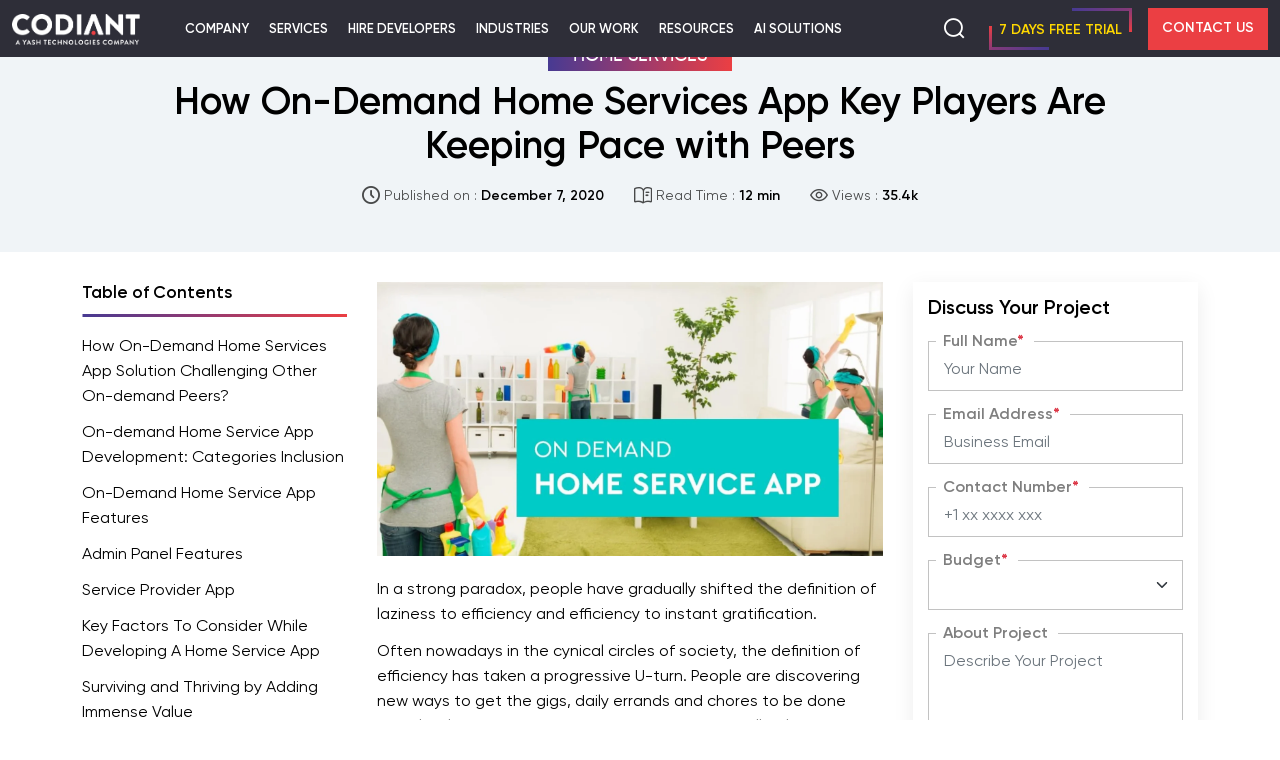

--- FILE ---
content_type: text/html; charset=UTF-8
request_url: https://codiant.com/blog/on-demand-home-services-app-solutions/
body_size: 30490
content:
<!DOCTYPE html><html lang="en-US"><head><script data-no-optimize="1">var litespeed_docref=sessionStorage.getItem("litespeed_docref");litespeed_docref&&(Object.defineProperty(document,"referrer",{get:function(){return litespeed_docref}}),sessionStorage.removeItem("litespeed_docref"));</script> <meta charset="UTF-8"><meta name="viewport" content="width=device-width, initial-scale=1, maximum-scale=3"><link rel="profile" href="https://gmpg.org/xfn/11"><link rel="icon" type="image/png" sizes="32x32" href="https://d3pxwdeb4y32a1.cloudfront.net/wp-content/uploads/2023/06/favicon-32x32-2.png"><link rel="icon" type="image/png" sizes="16x16" href="https://d3pxwdeb4y32a1.cloudfront.net/wp-content/uploads/2023/06/favicon-16x16-2.png"><link rel="manifest" href="https://codiant.com/wp-content/themes/codiant-wp/assets/images/favicon/site.webmanifest"><link rel="mask-icon" href="https://codiant.com/wp-content/themes/codiant-wp/assets/images/favicon/safari-pinned-tab.svg" color="#40c9dc"><meta name="msapplication-TileColor" content="#ffffff"><meta name="theme-color" content="#ffffff"><link rel="alternate" href="https://codiant.com/blog/on-demand-home-services-app-solutions/" hreflang="x-default" /><link rel="alternate" href="https://codiant.com/blog/on-demand-home-services-app-solutions/" hreflang="en" /><link rel="alternate" href="https://codiant.com/blog/on-demand-home-services-app-solutions/" hreflang="en-us" /><link rel="alternate" href="https://codiant.com/blog/on-demand-home-services-app-solutions/" hreflang="en-AU" /><link rel="alternate" href="https://codiant.com/blog/on-demand-home-services-app-solutions/" hreflang="en-gb" /><link rel="alternate" href="https://codiant.com/blog/on-demand-home-services-app-solutions/" hreflang="en-ca" /><link rel="alternate" href="https://codiant.com/blog/on-demand-home-services-app-solutions/" hreflang="en-gb" /><meta name='robots' content='index, follow, max-image-preview:large, max-snippet:-1, max-video-preview:-1' /><title>How On-Demand Home Services App Are Keeping Pace with Peers</title><meta name="description" content="Explore the world of on-demand home services app solutions with convenient and reliable access to various services. Get in touch!!" /><link rel="canonical" href="https://codiant.com/blog/on-demand-home-services-app-solutions/" /><meta property="og:locale" content="en_US" /><meta property="og:type" content="article" /><meta property="og:title" content="On-demand Home Services App Solutions" /><meta property="og:description" content="Explore the world of on-demand home services app solutions with convenient and reliable access to various services. Get in touch!!" /><meta property="og:url" content="https://codiant.com/blog/on-demand-home-services-app-solutions/" /><meta property="og:site_name" content="Codiant Software Technologies" /><meta property="article:published_time" content="2020-12-07T09:30:26+00:00" /><meta property="article:modified_time" content="2025-12-26T07:09:16+00:00" /><meta property="og:image" content="https://d3pxwdeb4y32a1.cloudfront.net/wp-content/uploads/2020/12/on-demand-home-service-app-codiant.webp" /><meta property="og:image:width" content="1480" /><meta property="og:image:height" content="800" /><meta property="og:image:type" content="image/webp" /><meta name="author" content="Sanjay Sharma" /><meta name="twitter:card" content="summary_large_image" /><meta name="twitter:title" content="On-demand Home Services App Solutions" /><meta name="twitter:description" content="Explore the world of on-demand home services app solutions with convenient and reliable access to various services. Get in touch!!" /><meta name="twitter:label1" content="Written by" /><meta name="twitter:data1" content="Sanjay Sharma" /><meta name="twitter:label2" content="Est. reading time" /><meta name="twitter:data2" content="9 minutes" /> <script data-jetpack-boost="ignore" type="application/ld+json" class="yoast-schema-graph">{"@context":"https://schema.org","@graph":[{"@type":"Article","@id":"https://codiant.com/blog/on-demand-home-services-app-solutions/#article","isPartOf":{"@id":"https://codiant.com/blog/on-demand-home-services-app-solutions/"},"author":{"name":"Sanjay Sharma","@id":"https://codiant.com/#/schema/person/667d2194d0edbde6ca32832a5435707a"},"headline":"How On-Demand Home Services App Key Players Are Keeping Pace with Peers","datePublished":"2020-12-07T09:30:26+00:00","dateModified":"2025-12-26T07:09:16+00:00","mainEntityOfPage":{"@id":"https://codiant.com/blog/on-demand-home-services-app-solutions/"},"wordCount":1798,"commentCount":0,"image":{"@id":"https://codiant.com/blog/on-demand-home-services-app-solutions/#primaryimage"},"thumbnailUrl":"https://d3pxwdeb4y32a1.cloudfront.net/wp-content/uploads/2020/12/on-demand-home-service-app-codiant.webp","keywords":["Mobileappdevelopment","On-demand Home Service Apps","On-Demand Home Services App Solution"],"articleSection":["Home Services"],"inLanguage":"en-US","potentialAction":[{"@type":"CommentAction","name":"Comment","target":["https://codiant.com/blog/on-demand-home-services-app-solutions/#respond"]}]},{"@type":"WebPage","@id":"https://codiant.com/blog/on-demand-home-services-app-solutions/","url":"https://codiant.com/blog/on-demand-home-services-app-solutions/","name":"How On-Demand Home Services App Are Keeping Pace with Peers","isPartOf":{"@id":"https://codiant.com/#website"},"primaryImageOfPage":{"@id":"https://codiant.com/blog/on-demand-home-services-app-solutions/#primaryimage"},"image":{"@id":"https://codiant.com/blog/on-demand-home-services-app-solutions/#primaryimage"},"thumbnailUrl":"https://d3pxwdeb4y32a1.cloudfront.net/wp-content/uploads/2020/12/on-demand-home-service-app-codiant.webp","datePublished":"2020-12-07T09:30:26+00:00","dateModified":"2025-12-26T07:09:16+00:00","author":{"@id":"https://codiant.com/#/schema/person/667d2194d0edbde6ca32832a5435707a"},"description":"Explore the world of on-demand home services app solutions with convenient and reliable access to various services. Get in touch!!","breadcrumb":{"@id":"https://codiant.com/blog/on-demand-home-services-app-solutions/#breadcrumb"},"inLanguage":"en-US","potentialAction":[{"@type":"ReadAction","target":["https://codiant.com/blog/on-demand-home-services-app-solutions/"]}]},{"@type":"ImageObject","inLanguage":"en-US","@id":"https://codiant.com/blog/on-demand-home-services-app-solutions/#primaryimage","url":"https://d3pxwdeb4y32a1.cloudfront.net/wp-content/uploads/2020/12/on-demand-home-service-app-codiant.webp","contentUrl":"https://d3pxwdeb4y32a1.cloudfront.net/wp-content/uploads/2020/12/on-demand-home-service-app-codiant.webp","width":1480,"height":800,"caption":"How On-Demand Home Services App Are Keeping Pace with Peers"},{"@type":"BreadcrumbList","@id":"https://codiant.com/blog/on-demand-home-services-app-solutions/#breadcrumb","itemListElement":[{"@type":"ListItem","position":1,"name":"Home","item":"https://codiant.com/"},{"@type":"ListItem","position":2,"name":"How On-Demand Home Services App Key Players Are Keeping Pace with Peers"}]},{"@type":"WebSite","@id":"https://codiant.com/#website","url":"https://codiant.com/","name":"Codiant Software Technologies","description":"","potentialAction":[{"@type":"SearchAction","target":{"@type":"EntryPoint","urlTemplate":"https://codiant.com/?s={search_term_string}"},"query-input":{"@type":"PropertyValueSpecification","valueRequired":true,"valueName":"search_term_string"}}],"inLanguage":"en-US"},{"@type":"Person","@id":"https://codiant.com/#/schema/person/667d2194d0edbde6ca32832a5435707a","name":"Sanjay Sharma","image":{"@type":"ImageObject","inLanguage":"en-US","@id":"https://codiant.com/#/schema/person/image/","url":"https://secure.gravatar.com/avatar/7928381b390e3a518ffbaab252ed126c155b7b744a5f5e99c49c67bac56714cb?s=96&d=mm&r=g","contentUrl":"https://secure.gravatar.com/avatar/7928381b390e3a518ffbaab252ed126c155b7b744a5f5e99c49c67bac56714cb?s=96&d=mm&r=g","caption":"Sanjay Sharma"}}]}</script> <link rel='preconnect' href='https://d3pxwdeb4y32a1.cloudfront.net' /><link rel="alternate" type="application/rss+xml" title="Codiant Software Technologies &raquo; Feed" href="https://codiant.com/feed/" /><link rel="alternate" type="application/rss+xml" title="Codiant Software Technologies &raquo; Comments Feed" href="https://codiant.com/comments/feed/" /><link rel="alternate" type="application/rss+xml" title="Codiant Software Technologies &raquo; How On-Demand Home Services App Key Players Are Keeping Pace with Peers Comments Feed" href="https://codiant.com/blog/on-demand-home-services-app-solutions/feed/" /><link rel="alternate" title="oEmbed (JSON)" type="application/json+oembed" href="https://codiant.com/wp-json/oembed/1.0/embed?url=https%3A%2F%2Fcodiant.com%2Fblog%2Fon-demand-home-services-app-solutions%2F" /><link rel="alternate" title="oEmbed (XML)" type="text/xml+oembed" href="https://codiant.com/wp-json/oembed/1.0/embed?url=https%3A%2F%2Fcodiant.com%2Fblog%2Fon-demand-home-services-app-solutions%2F&#038;format=xml" /><link data-optimized="2" rel="stylesheet" href="https://codiant.com/wp-content/litespeed/css/69238dcb4c9f937966a891d7c49bf7ba.css?ver=fdee9" /><meta class="ct-ultimate-gdpr-deferred-css" has-loaded="0" rel='stylesheet' id='ct-ultimate-gdpr-cookie-popup-css' href='https://codiant.com/wp-content/plugins/ct-ultimate-gdpr/assets/css/cookie-popup.min.css' media='all' /><meta class="ct-ultimate-gdpr-deferred-css" has-loaded="0" rel='stylesheet' id='ct-ultimate-gdpr-font-awesome-css' href='https://codiant.com/wp-content/plugins/ct-ultimate-gdpr/assets/css/fonts/font-awesome/css/font-awesome.min.css' media='all' /><meta class="ct-ultimate-gdpr-deferred-css" has-loaded="0" rel='stylesheet' id='ct-ultimate-gdpr-jquery-ui-css' href='https://codiant.com/wp-content/plugins/ct-ultimate-gdpr/assets/css/jquery-ui.min.css' media='all' /><link rel="https://api.w.org/" href="https://codiant.com/wp-json/" /><link rel="alternate" title="JSON" type="application/json" href="https://codiant.com/wp-json/wp/v2/posts/6655" /><link rel="EditURI" type="application/rsd+xml" title="RSD" href="https://codiant.com/xmlrpc.php?rsd" /><link rel='shortlink' href='https://codiant.com/?p=6655' /></head><body class="wp-singular post-template-default single single-post postid-6655 single-format-standard wp-theme-codiant-wp noptin"><noscript><iframe data-lazyloaded="1" src="about:blank" data-litespeed-src="https://www.googletagmanager.com/ns.html?id=GTM-NQC5FP2" height="0" width="0" style="display:none;visibility:hidden"></iframe></noscript><meta name="google-site-verification" content="6-Cb3-Fpxk9ylCzKazi4Kv9tGutXTp2VV6b9TZoTfWE" /><header class="mainHeader"><nav class="navbar fixed-top navbar-expand-xl navbar-light"><div class="container-fluid">
<a class="navbar-brand p-0 m-0" href="https://codiant.com">
<img data-lazyloaded="1" src="[data-uri]" width="313" height="76" data-src="https://d3pxwdeb4y32a1.cloudfront.net/wp-content/uploads/2023/07/logo-3.png" class="img-fluid logo-fixed" alt="codiant">
</a><ul class="navbar_info d-flex align-items-center list-unstyled mb-0 h-100"><li>
<button aria-label="search from here" class="navbar_info_search p-0 border-0 bg-transparent">
<em class="icon-search"></em>
</button></li><li class="d-flex align-items-center me-sm-3">
<button type="button" class="letsTalkBtn d-none d-sm-block" onclick="hiringModal();">
<span> </span>
<span> </span>
<span> </span>
<span> </span>
7 Days Free Trial</button></li><li>
<a href="https://codiant.com/contact-us/" class="btn btn-md btn-primary ripple-effect navbar_info_btn d-none d-sm-block">Contact Us</a>
<a href="https://codiant.com/contact-us/" class="btn btn-md btn-primary ripple-effect navbar_info_btn d-block d-sm-none" aria-label="contact us"><em class="icon-header-contact-us m-0"></em></a></li></ul>
<button class="navbar-toggler animate" type="button" data-bs-toggle="collapse"
data-bs-target="#navbarSupportedContent" aria-controls="navbarSupportedContent" aria-expanded="false"
aria-label="Toggle navigation">
<span class="line"></span>
<span class="line"></span>
<span class="line"></span>
</button><div class="collapse navbar-collapse main-nav" id="navbarSupportedContent"><ul class="navbar-nav"><li class="nav-item  page-22420">
<a class="nav-link" href="https://codiant.com/">Company</a>
<em class="icon-next nav-icon"></em><div class="fullNav"><div class="bg-dark"><div class="fullNav_top fullNav_top-company"><div class="fullNav_top_left"><div class="heading">Who we are</div><ul class="list-unstyled mb-0 navList navList-twoColumn"><li>
<a href="https://codiant.com/overview/" class="fullNav_menuBox"><div class="fullNav_menuBox_img">
<em class="icon-layer-group"></em></div><div class="fullNav_menuBox_txt"><div class="menuBoxHeading">Overview <em class="icon-arrow-right-large"></em></div></div>
</a></li><li>
<a href="https://codiant.com/about-us/" class="fullNav_menuBox"><div class="fullNav_menuBox_img">
<em class="icon-about-us"></em></div><div class="fullNav_menuBox_txt"><div class="menuBoxHeading">About Us <em class="icon-arrow-right-large"></em></div></div>
</a></li><li>
<a href="https://codiant.com/life-at-codiant/" class="fullNav_menuBox"><div class="fullNav_menuBox_img">
<em class="icon-life-codiant"></em></div><div class="fullNav_menuBox_txt"><div class="menuBoxHeading">Life @ Codiant <em class="icon-arrow-right-large"></em></div></div>
</a></li><li>
<a href="https://codiant.com/process-methodology/" class="fullNav_menuBox"><div class="fullNav_menuBox_img">
<em class="icon-product-engineering"></em></div><div class="fullNav_menuBox_txt"><div class="menuBoxHeading">Process Methodology <em class="icon-arrow-right-large"></em></div></div>
</a></li><li>
<a href="https://codiant.com/board-of-directors/" class="fullNav_menuBox"><div class="fullNav_menuBox_img">
<em class="icon-dedicated-team"></em></div><div class="fullNav_menuBox_txt"><div class="menuBoxHeading">Board Of Directors <em class="icon-arrow-right-large"></em></div></div>
</a></li><li>
<a href="https://codiant.com/ceo-desk/" class="fullNav_menuBox"><div class="fullNav_menuBox_img">
<em class="icon-ceo-desk"></em></div><div class="fullNav_menuBox_txt"><div class="menuBoxHeading">CEO’s Desk <em class="icon-arrow-right-large"></em></div></div>
</a></li><li>
<a href="https://codiant.com/team/" class="fullNav_menuBox"><div class="fullNav_menuBox_img">
<em class="icon-dedicated-developers"></em></div><div class="fullNav_menuBox_txt"><div class="menuBoxHeading">Team <em class="icon-arrow-right-large"></em></div></div>
</a></li><li>
<a href="https://codiant.com/infrastructure/" class="fullNav_menuBox"><div class="fullNav_menuBox_img">
<em class="icon-infrastructure"></em></div><div class="fullNav_menuBox_txt"><div class="menuBoxHeading">Infrastructure <em class="icon-arrow-right-large"></em></div></div>
</a></li><li>
<a href="https://codiant.com/events/" class="fullNav_menuBox"><div class="fullNav_menuBox_img">
<em class="icon-calendar-star"></em></div><div class="fullNav_menuBox_txt"><div class="menuBoxHeading">Events <em class="icon-arrow-right-large"></em></div></div>
</a></li><li>
<a href="https://codiant.com/employee-benefits/" class="fullNav_menuBox"><div class="fullNav_menuBox_img">
<em class="icon-comprehensive-care"></em></div><div class="fullNav_menuBox_txt"><div class="menuBoxHeading">Career Benefits <em class="icon-arrow-right-large"></em></div></div>
</a></li></ul></div><div class="fullNav_top_right d-flex flex-column"><div class="d-flex flex-wrap technologyBoxList"><div class="technologyBox"><div class="technologyBox_info d-flex"><div class="technologyBox_icon flex-shrink-0">
<em class="icon-phone-alt"></em></div><div class="technologyBox_cnt"><div class="technologyBox_cnt_heading">Contact Us</div><p>If you’d like to get in touch, have any questions or just want to say hello, feel free to contact us.</p><div class="d-flex flex-wrap justify-content-between"><div class="technologyBox_cnt_list mb-xxl-0"><div class="technologyBox_cnt_list_heading">Call Us:</div>
<a href="tel:+1-309-278-0633 ">+1-309-278-0633  ,</a>
<a href="tel:+1-872-444-3361">+1-872-444-3361 </a></div><div class="technologyBox_cnt_list mb-xxl-0"><div class="technologyBox_cnt_list_heading">Email Us</div>
<a href="mailto:info@codiant.com">info@codiant.com</a>,</div></div></div></div></div><div class="technologyBox"><div class="technologyBox_info d-flex"><div class="technologyBox_icon flex-shrink-0">
<em class="icon-career"></em></div><div class="technologyBox_cnt">
<a href="https://codiant.com/current-opening/"><div class="technologyBox_cnt_heading">Career</div><p>Explore current openings here to work with notable people and learn and grow constantly.</p>
</a>
<a href="https://codiant.com/current-opening/" class="btn btn-md ripple-effect-dark" target="">Apply Now</a></div></div></div><div class="technologyBox"><div class="technologyBox_info d-flex"><div class="technologyBox_icon flex-shrink-0">
<em class="icon-referral-program"></em></div><div class="technologyBox_cnt">
<a href="https://codiant.com/become-a-partner/"><div class="technologyBox_cnt_heading">Become a Partner</div><p>Building relationships that go beyond</p>
</a>
<a href="https://codiant.com/become-a-partner/" class="btn btn-md ripple-effect-dark"> Connect with us</a></div></div></div><div class="technologyBox"><div class="technologyBox_info d-flex"><div class="technologyBox_icon flex-shrink-0">
<em class="icon-business-partnering"></em></div><div class="technologyBox_cnt">
<a href="https://codiant.com/it-business-partnering/"><div class="technologyBox_cnt_heading">IT Business Partnering</div><p>Strategic Partnerships for measurable outcomes</p>
</a>
<a href="https://codiant.com/it-business-partnering/" class="btn btn-md ripple-effect-dark"> Know more</a></div></div></div></div></div></div></div></div></li><li class="nav-item  page-2">
<a class="nav-link" href="https://codiant.com/services/">Services</a>
<em class="icon-next nav-icon"></em><div class="fullNav"><div class="bg-dark"><div class="fullNav_top  fullNav_top-service"><div class="fullNav_top_left"><div class="heading">Browse by Services</div><ul class="list-unstyled mb-0 navList"><li class="">
<a href="https://codiant.com/services/mobile-app-development/" class="fullNav_menuBox"><div class="fullNav_menuBox_img">
<em class="icon-mobile-app"></em></div><div class="fullNav_menuBox_txt"><div class="menuBoxHeading">Mobile App Development <em class="icon-arrow-right-large"></em></div></div>
</a></li><li class="">
<a href="https://codiant.com/services/web-development/" class="fullNav_menuBox"><div class="fullNav_menuBox_img">
<em class="icon-web-app"></em></div><div class="fullNav_menuBox_txt"><div class="menuBoxHeading">Web Development <em class="icon-arrow-right-large"></em></div></div>
</a></li><li class="">
<a href="https://codiant.com/services/custom-software-development/" class="fullNav_menuBox"><div class="fullNav_menuBox_img">
<em class="icon-development"></em></div><div class="fullNav_menuBox_txt"><div class="menuBoxHeading">Software Development <em class="icon-arrow-right-large"></em></div></div>
</a></li><li class="">
<a href="https://codiant.com/services/hire-dedicated-developers/" class="fullNav_menuBox"><div class="fullNav_menuBox_img">
<em class="icon-dedicated-team"></em></div><div class="fullNav_menuBox_txt"><div class="menuBoxHeading">Hire Dedicated Developers <em class="icon-arrow-right-large"></em></div></div>
</a></li><li class="">
<a href="https://codiant.com/services/digital-product-engineering/" class="fullNav_menuBox"><div class="fullNav_menuBox_img">
<em class="icon-product-engineering"></em></div><div class="fullNav_menuBox_txt"><div class="menuBoxHeading">Product Engineering <em class="icon-arrow-right-large"></em></div></div>
</a></li><li class="">
<a href="https://codiant.com/services/wordpress-development/" class="fullNav_menuBox"><div class="fullNav_menuBox_img">
<em class="icon-cms"></em></div><div class="fullNav_menuBox_txt"><div class="menuBoxHeading">WordPress Development <em class="icon-arrow-right-large"></em></div></div>
</a></li><li class="">
<a href="https://codiant.com/services/ui-ux-development/" class="fullNav_menuBox"><div class="fullNav_menuBox_img">
<em class="icon-design-phase"></em></div><div class="fullNav_menuBox_txt"><div class="menuBoxHeading">UI/UX Development <em class="icon-arrow-right-large"></em></div></div>
</a></li><li class="">
<a href="https://codiant.com/services/digital-transformation/" class="fullNav_menuBox"><div class="fullNav_menuBox_img">
<em class="icon-digital-transformation"></em></div><div class="fullNav_menuBox_txt"><div class="menuBoxHeading">Digital Transformation <em class="icon-arrow-right-large"></em></div></div>
</a></li><li class="">
<a href="https://codiant.com/services/ecommerce-development/" class="fullNav_menuBox"><div class="fullNav_menuBox_img">
<em class="icon-shopping-cart"></em></div><div class="fullNav_menuBox_txt"><div class="menuBoxHeading">E-Commerce Development <em class="icon-arrow-right-large"></em></div></div>
</a></li><li class="">
<a href="https://codiant.com/services/saas-development/" class="fullNav_menuBox"><div class="fullNav_menuBox_img">
<em class="icon-saas-development"></em></div><div class="fullNav_menuBox_txt"><div class="menuBoxHeading">SaaS Development <em class="icon-arrow-right-large"></em></div></div>
</a></li><li class="">
<a href="https://codiant.com/services/digital-marketing/" class="fullNav_menuBox"><div class="fullNav_menuBox_img">
<em class="icon-digital-marketing"></em></div><div class="fullNav_menuBox_txt"><div class="menuBoxHeading">Digital Marketing <em class="icon-arrow-right-large"></em></div></div>
</a></li><li class="">
<a href="https://codiant.com/services/technology-consulting-services/" class="fullNav_menuBox"><div class="fullNav_menuBox_img">
<em class="icon-devops"></em></div><div class="fullNav_menuBox_txt"><div class="menuBoxHeading">Technology Consulting <em class="icon-arrow-right-large"></em></div></div>
</a></li><li class="">
<a href="https://codiant.com/services/mvp-development/" class="fullNav_menuBox"><div class="fullNav_menuBox_img">
<em class="icon-mvp-development"></em></div><div class="fullNav_menuBox_txt"><div class="menuBoxHeading">MVP Development <em class="icon-arrow-right-large"></em></div></div>
</a></li><li class="">
<a href="https://codiant.com/services/cloud/" class="fullNav_menuBox"><div class="fullNav_menuBox_img">
<em class="icon-clode-setting"></em></div><div class="fullNav_menuBox_txt"><div class="menuBoxHeading">Cloud Services <em class="icon-arrow-right-large"></em></div></div>
</a></li><li class="">
<a href="https://codiant.com/services/it-consultation-and-planning/" class="fullNav_menuBox"><div class="fullNav_menuBox_img">
<em class="icon-system-analyst"></em></div><div class="fullNav_menuBox_txt"><div class="menuBoxHeading">IT Consulting <em class="icon-arrow-right-large"></em></div></div>
</a></li></ul></div><div class="fullNav_top_right d-flex"><div class="d-flex flex-wrap flex-md-nowrap flex-xl-column w-100 technologyBoxList"><div class="technologyBox w-100"><div class="heading">Intelligent Automation</div><ul class="list-unstyled mb-0 technologyBox_list d-flex flex-wrap"><li><a href="https://codiant.com/services/ai-development-solutions/"> AI/ML</a></li><li><a href="https://codiant.com/services/ai-chatbot-development-company/"> ChatBot</a></li><li><a href="https://codiant.com/services/augmented-reality/"> Augmented Reality</a></li><li><a href="https://codiant.com/services/internet-of-things/"> Internet of Things</a></li><li><a href="https://codiant.com/services/blockchain/"> Blockchain</a></li><li><a href="https://codiant.com/services/big-data/"> Big Data</a></li></ul></div><div class="fullNav_bottom"><div class="fullNav_bottom_inner"><ul class="list-unstyled mb-0"><div class="technologyBox w-100"><div class="technologyBox_info d-flex"><div class="technologyBox_icon flex-shrink-0">
<em class="icon-business-leading"></em></div><div class="technologyBox_cnt d-xxl-flex  justify-content-between align-items-sm-center">
<a href="https://codiant.com/solutions/startup-solutions/" class="pe-xxl-3"><div class="technologyBox_cnt_heading"> Startup Solutions That Deliver!</div><p class="mb-xxl-0">Get agile, investor-ready solutions tailored to fast-track your startup launch.</p>
</a><a href="https://codiant.com/solutions/startup-solutions/" class="btn btn-md ripple-effect-dark flex-shrink-0"> Get Started  </a></div></div></div></ul></div></div></div></div></div></div></div></li><li class="nav-item  page-1495">
<a class="nav-link" href="https://codiant.com/services/hire-dedicated-developers/">Hire Developers</a>
<em class="icon-next nav-icon"></em><div class="fullNav"><div class="bg-dark"><div class="fullNav_top"><div class="fullNav_top_left"><div class="row"><div class="col-lg-6"><div class="fullNav_top_left"><div class="heading">Hire Developers</div><ul class="list-unstyled mb-0 navList navList-twoColumn"><li>
<a href="https://codiant.com/technologies/hire-ai-developers/" class="fullNav_menuBox"><div class="fullNav_menuBox_img">
<em class="icon-ai"> </em></div><div class="fullNav_menuBox_txt"><div class="menuBoxHeading">AI <em class="icon-arrow-right-large"></em></div></div>
</a></li><li>
<a href="https://codiant.com/technologies/hire-mobile-app-developers/" class="fullNav_menuBox"><div class="fullNav_menuBox_img">
<em class="icon-mobile-app"> </em></div><div class="fullNav_menuBox_txt"><div class="menuBoxHeading">Mobile App <em class="icon-arrow-right-large"></em></div></div>
</a></li><li>
<a href="https://codiant.com/technologies/hire-node-js-developers/" class="fullNav_menuBox"><div class="fullNav_menuBox_img">
<em class="icon-node-js"> </em></div><div class="fullNav_menuBox_txt"><div class="menuBoxHeading">Node.js <em class="icon-arrow-right-large"></em></div></div>
</a></li><li>
<a href="https://codiant.com/technologies/hire-reactjs-developers/" class="fullNav_menuBox"><div class="fullNav_menuBox_img">
<em class="icon-react"> </em></div><div class="fullNav_menuBox_txt"><div class="menuBoxHeading">React.js <em class="icon-arrow-right-large"></em></div></div>
</a></li><li>
<a href="https://codiant.com/technologies/hire-python-developers/" class="fullNav_menuBox"><div class="fullNav_menuBox_img">
<em class="icon-python"> </em></div><div class="fullNav_menuBox_txt"><div class="menuBoxHeading">Python <em class="icon-arrow-right-large"></em></div></div>
</a></li><li>
<a href="https://codiant.com/technologies/hire-php-developers/" class="fullNav_menuBox"><div class="fullNav_menuBox_img">
<em class="icon-php"> </em></div><div class="fullNav_menuBox_txt"><div class="menuBoxHeading">PHP <em class="icon-arrow-right-large"></em></div></div>
</a></li><li>
<a href="https://codiant.com/technologies/hire-laravel-developers/" class="fullNav_menuBox"><div class="fullNav_menuBox_img">
<em class="icon-laravel"> </em></div><div class="fullNav_menuBox_txt"><div class="menuBoxHeading">Laravel <em class="icon-arrow-right-large"></em></div></div>
</a></li><li>
<a href="https://codiant.com/technologies/hire-ios-developer/" class="fullNav_menuBox"><div class="fullNav_menuBox_img">
<em class="icon-ios"> </em></div><div class="fullNav_menuBox_txt"><div class="menuBoxHeading">iOS <em class="icon-arrow-right-large"></em></div></div>
</a></li><li>
<a href="https://codiant.com/technologies/hire-android-developers/" class="fullNav_menuBox"><div class="fullNav_menuBox_img">
<em class="icon-android-ecommerce"> </em></div><div class="fullNav_menuBox_txt"><div class="menuBoxHeading">Android <em class="icon-arrow-right-large"></em></div></div>
</a></li><li>
<a href="https://codiant.com/technologies/hire-flutter-developers/" class="fullNav_menuBox"><div class="fullNav_menuBox_img">
<em class="icon-flutter"> </em></div><div class="fullNav_menuBox_txt"><div class="menuBoxHeading">Flutter <em class="icon-arrow-right-large"></em></div></div>
</a></li><li>
<a href="https://codiant.com/technologies/hire-react-native-developers/" class="fullNav_menuBox"><div class="fullNav_menuBox_img">
<em class="icon-react"> </em></div><div class="fullNav_menuBox_txt"><div class="menuBoxHeading">React Native <em class="icon-arrow-right-large"></em></div></div>
</a></li><li>
<a href="https://codiant.com/technologies/hire-wordpress-developers/" class="fullNav_menuBox"><div class="fullNav_menuBox_img">
<em class="icon-wordpress"> </em></div><div class="fullNav_menuBox_txt"><div class="menuBoxHeading">WordPress <em class="icon-arrow-right-large"></em></div></div>
</a></li></ul></div></div><div class="col-lg-6"><div class="fullNav_top_right"><div class="heading">Platforms</div><ul class="list-unstyled mb-0 navList navList-twoColumn"><li>
<a href="https://codiant.com/microsoft/"  	class="fullNav_menuBox"><div class="fullNav_menuBox_img">
<em class="icon-microsoft"> </em></div><div class="fullNav_menuBox_txt"><div class="menuBoxHeading">Microsoft <em class="icon-arrow-right-large"></em></div></div>
</a></li><li>
<a href="https://codiant.com/microsoft-power-bi/"  	class="fullNav_menuBox"><div class="fullNav_menuBox_img">
<em class="icon-power-bi"> </em></div><div class="fullNav_menuBox_txt"><div class="menuBoxHeading">Power BI <em class="icon-arrow-right-large"></em></div></div>
</a></li><li>
<a href="https://codiant.com/services/cloud/azure/"  	class="fullNav_menuBox"><div class="fullNav_menuBox_img">
<em class="icon-azure"> </em></div><div class="fullNav_menuBox_txt"><div class="menuBoxHeading">Azure <em class="icon-arrow-right-large"></em></div></div>
</a></li><li>
<a href="https://codiant.com/services/cloud/aws/"  	class="fullNav_menuBox"><div class="fullNav_menuBox_img">
<em class="icon-aws"> </em></div><div class="fullNav_menuBox_txt"><div class="menuBoxHeading">Amazon Web Services <em class="icon-arrow-right-large"></em></div></div>
</a></li><li>
<a href="https://codiant.com/microsoft-power-app/"  	class="fullNav_menuBox"><div class="fullNav_menuBox_img">
<em class="icon-power-apps"> </em></div><div class="fullNav_menuBox_txt"><div class="menuBoxHeading">Power Apps <em class="icon-arrow-right-large"></em></div></div>
</a></li><li>
<a href="https://codiant.com/services/magento-development/"  	class="fullNav_menuBox"><div class="fullNav_menuBox_img">
<em class="icon-adobe-commerce"> </em></div><div class="fullNav_menuBox_txt"><div class="menuBoxHeading">Adobe Commerce <em class="icon-arrow-right-large"></em></div></div>
</a></li><li>
<a href="https://codiant.com/dynamics-365/"  	class="fullNav_menuBox"><div class="fullNav_menuBox_img">
<em class="icon-dynamics-365"> </em></div><div class="fullNav_menuBox_txt"><div class="menuBoxHeading">Dynamics 365 <em class="icon-arrow-right-large"></em></div></div>
</a></li><li>
<a href="https://codiant.com/servicenow/"  	class="fullNav_menuBox"><div class="fullNav_menuBox_img">
<em class="icon-service-now"> </em></div><div class="fullNav_menuBox_txt"><div class="menuBoxHeading">Service Now <em class="icon-arrow-right-large"></em></div></div>
</a></li><li>
<a href="https://codiant.com/sharepoint-and-office-365-service/"  	class="fullNav_menuBox"><div class="fullNav_menuBox_img">
<em class="icon-sharepoint"> </em></div><div class="fullNav_menuBox_txt"><div class="menuBoxHeading">Sharepoint and Office 365 <em class="icon-arrow-right-large"></em></div></div>
</a></li><li>
<a href="https://codiant.com/salesforce/"  	class="fullNav_menuBox"><div class="fullNav_menuBox_img">
<em class="icon-salesforce"> </em></div><div class="fullNav_menuBox_txt"><div class="menuBoxHeading">Salesforce <em class="icon-arrow-right-large"></em></div></div>
</a></li></ul></div></div><div class="fullNav_bottom"><div class="technologyBox featureBox mw-100 w-100"><div class="row align-items-center"><div class="col-md-4 col-lg-3"><div class="mb-md-0 heading">Trending Technologies</div></div><div class="col-md-8 col-lg-9"><ul class="list-unstyled mb-0 technologyBox_list technologyBox_list-inline row align-item-center"><li class="col"><a href="https://codiant.com/services/cloud/">Cloud</a></li><li class="col"><a href="https://codiant.com/services/ai-development-solutions/">Artificial Intelligence</a></li><li class="col"><a href="https://codiant.com/services/machine-learning/">Machine Learning</a></li><li class="col"><a href="https://codiant.com/services/internet-of-things/">Internet of Things</a></li><li class="col"><a href="https://codiant.com/services/big-data/">Big Data</a></li><li class="col"><a href="https://codiant.com/services/blockchain/">Blockchain</a></li><li class="col"><a href="https://codiant.com/services/augmented-reality/">Augmented Reality</a></li><li class="col"><a href="https://codiant.com/services/virtual-reality/">Virtual Reality</a></li><li class="col"><a href="https://codiant.com/services/data-science-consulting/">Data Science</a></li><li class="col"><a href="https://codiant.com/services/image-analysis-solution/">Image Analysis</a></li></ul></div></div></div></div></div></div></div></div></div></li><li class="nav-item  page-597">
<a class="nav-link" href="https://codiant.com/industries/">Industries</a>
<em class="icon-next nav-icon"></em><div class="fullNav"><div class="bg-dark"><div class="fullNav_top"><div class="fullNav_top_left"><div class="heading">Browse by Industries</div><ul class="list-unstyled mb-0 navList"><li>
<a href="https://codiant.com/industries/healthcare-software-development/" class="fullNav_menuBox"><div class="fullNav_menuBox_img">
<em class="icon-healthcare"></em></div><div class="fullNav_menuBox_txt"><div class="menuBoxHeading">Healthcare &#038; Lifesciences <em class="icon-arrow-right-large"></em></div></div>
</a></li><li>
<a href="https://codiant.com/industries/e-commerce-solutions/" class="fullNav_menuBox"><div class="fullNav_menuBox_img">
<em class="icon-shopping-cart"></em></div><div class="fullNav_menuBox_txt"><div class="menuBoxHeading">E-Commerce Solutions <em class="icon-arrow-right-large"></em></div></div>
</a></li><li>
<a href="https://codiant.com/industries/transport-logistics/" class="fullNav_menuBox"><div class="fullNav_menuBox_img">
<em class="icon-trucking"></em></div><div class="fullNav_menuBox_txt"><div class="menuBoxHeading">Transport &#038; Logistics <em class="icon-arrow-right-large"></em></div></div>
</a></li><li>
<a href="https://codiant.com/industries/social-networking/" class="fullNav_menuBox"><div class="fullNav_menuBox_img">
<em class="icon-group-chat"></em></div><div class="fullNav_menuBox_txt"><div class="menuBoxHeading">Social Networking <em class="icon-arrow-right-large"></em></div></div>
</a></li><li>
<a href="https://codiant.com/industries/real-estate/" class="fullNav_menuBox"><div class="fullNav_menuBox_img">
<em class="icon-real-estate"></em></div><div class="fullNav_menuBox_txt"><div class="menuBoxHeading">Real Estate <em class="icon-arrow-right-large"></em></div></div>
</a></li><li>
<a href="https://codiant.com/industries/education-elearning/" class="fullNav_menuBox"><div class="fullNav_menuBox_img">
<em class="icon-educational"></em></div><div class="fullNav_menuBox_txt"><div class="menuBoxHeading">Education &#038; eLearning <em class="icon-arrow-right-large"></em></div></div>
</a></li><li>
<a href="https://codiant.com/industries/banking-finance-insurance/" class="fullNav_menuBox"><div class="fullNav_menuBox_img">
<em class="icon-mobile-money"></em></div><div class="fullNav_menuBox_txt"><div class="menuBoxHeading">Banking, Finance &#038; Insurance <em class="icon-arrow-right-large"></em></div></div>
</a></li><li>
<a href="https://codiant.com/industries/travel-hospitality/" class="fullNav_menuBox"><div class="fullNav_menuBox_img">
<em class="icon-travel"></em></div><div class="fullNav_menuBox_txt"><div class="menuBoxHeading">Travel &#038; Hospitality <em class="icon-arrow-right-large"></em></div></div>
</a></li><li>
<a href="https://codiant.com/industries/enterprise-retail-and-manufacturing/" class="fullNav_menuBox"><div class="fullNav_menuBox_img">
<em class="icon-customizable"></em></div><div class="fullNav_menuBox_txt"><div class="menuBoxHeading">Enterprise Retail & Manufacturing <em class="icon-arrow-right-large"></em></div></div>
</a></li><li>
<a href="https://codiant.com/industries/oil-gas/" class="fullNav_menuBox"><div class="fullNav_menuBox_img">
<em class="icon-oil"></em></div><div class="fullNav_menuBox_txt"><div class="menuBoxHeading">Oil &#038; Gas <em class="icon-arrow-right-large"></em></div></div>
</a></li><li>
<a href="https://codiant.com/industries/media-entertainment/" class="fullNav_menuBox"><div class="fullNav_menuBox_img">
<em class="icon-music"></em></div><div class="fullNav_menuBox_txt"><div class="menuBoxHeading">Media &#038; Entertainment <em class="icon-arrow-right-large"></em></div></div>
</a></li><li>
<a href="https://codiant.com/industries/on-demand-app-development/" class="fullNav_menuBox"><div class="fullNav_menuBox_img">
<em class="icon-ordering"></em></div><div class="fullNav_menuBox_txt"><div class="menuBoxHeading">On Demand Delivery <em class="icon-arrow-right-large"></em></div></div>
</a></li><li>
<a href="https://codiant.com/product/home-service-app-development/" class="fullNav_menuBox"><div class="fullNav_menuBox_img">
<em class="icon-home-services"></em></div><div class="fullNav_menuBox_txt"><div class="menuBoxHeading">Home Service <em class="icon-arrow-right-large"></em></div></div>
</a></li><li>
<a href="https://codiant.com/industries/fintech-software-development/" class="fullNav_menuBox"><div class="fullNav_menuBox_img">
<em class="icon-badge-dollar"></em></div><div class="fullNav_menuBox_txt"><div class="menuBoxHeading">Fintech <em class="icon-arrow-right-large"></em></div></div>
</a></li><li>
<a href="https://codiant.com/industries/mcommerce/" class="fullNav_menuBox"><div class="fullNav_menuBox_img">
<em class="icon-ecommerce-development"></em></div><div class="fullNav_menuBox_txt"><div class="menuBoxHeading">mCommerce <em class="icon-arrow-right-large"></em></div></div>
</a></li></ul></div><div class="fullNav_top_right"><div class="d-flex flex-wrap flex-md-nowrap flex-xl-column w-100 technologyBoxList"><div class="technologyBox"><div class="technologyBox_info d-flex"><div class="technologyBox_icon flex-shrink-0">
<em class="icon-creative-services"></em></div><div class="technologyBox_cnt"><a href="https://codiant.com/industries/"><div class="technologyBox_cnt_heading"> Learn more about industries we serve</div><p> Discover our deep industry knowledge across 50+ verticals.</p>
</a><a href="https://codiant.com/industries/" class="btn btn-md ripple-effect-dark" target=""> View Now</a></div></div></div><div class="technologyBox"><div class="technologyBox_info d-flex"><div class="technologyBox_icon flex-shrink-0">
<em class="icon-speak"></em></div><div class="technologyBox_cnt"><a href="https://codiant.com/consultation/"><div class="technologyBox_cnt_heading"> Talk to our experts today!</div><p> Ready to launch a scalable solution with next-gen  technologies?</p>
</a><a href="https://codiant.com/consultation/" class="btn btn-md ripple-effect-dark" target="_blank"> Let’s Connect</a></div></div></div></div></div></div></div></div></li><li class="nav-item  page-1689">
<a class="nav-link" href="https://codiant.com/portfolio/">Our Work</a>
<em class="icon-next nav-icon"></em><div class="fullNav fullNav-ourWork"><div class="bg-dark"><div class="fullNav_top"><div class="row justify-content-between"><div class="col-xl-5 col-xxl-4"><div><div class="title"><div class="heading">Our Market Ready Products</div><p>Fast-track your business growth with our white-label solutions.</p></div><ul class="productNav list-unstyled"><li>
<a href="https://homesops.com/" target="_blank"> <img data-lazyloaded="1" src="[data-uri]" width="98" height="98" data-src="https://d3pxwdeb4y32a1.cloudfront.net/wp-content/uploads/2025/12/homesops-menu-logo-2448b9927491425c1d344816c384d5de.webp" alt="homesops-menu-logo">HomesOps</a></li><li>
<a href="https://www.teledocto.com/" target="_blank"> <img data-lazyloaded="1" src="[data-uri]" width="35" height="34" data-src="https://d3pxwdeb4y32a1.cloudfront.net/wp-content/uploads/2023/07/teledocto-logo.webp" alt="teledocto-logo">TeleDocto</a></li><li>
<a href="https://www.taxiwheel.com/" target="_blank"> <img data-lazyloaded="1" src="[data-uri]" width="35" height="33" data-src="https://d3pxwdeb4y32a1.cloudfront.net/wp-content/uploads/2023/07/taxiwheel-logo.webp" alt="taxiwheel-logo">TaxiWheel</a></li><li>
<a href="https://www.grofee.com/" target="_blank"> <img data-lazyloaded="1" src="[data-uri]" width="32" height="45" data-src="https://d3pxwdeb4y32a1.cloudfront.net/wp-content/uploads/2023/07/grofee-logo.webp" alt="grofee-logo">Grofee</a></li><li>
<a href="https://www.xpertchats.com/" target="_blank"> <img data-lazyloaded="1" src="[data-uri]" width="35" height="34" data-src="https://d3pxwdeb4y32a1.cloudfront.net/wp-content/uploads/2023/07/xpertchats-logo.webp" alt="xpertchats-logo">XpertChats</a></li><li>
<a href="https://www.taxiongo.com/" target="_blank"> <img data-lazyloaded="1" src="[data-uri]" width="34" height="33" data-src="https://d3pxwdeb4y32a1.cloudfront.net/wp-content/uploads/2023/07/taxiongo-logo.webp" alt="taxiongo-logo">TaxiOnGo</a></li></ul></div><div class="technologyBox w-100 mb-3 mb-xl-0"><div class="technologyBox_info d-flex"><div class="technologyBox_icon flex-shrink-0">
<em class="icon-courier"></em></div><div class="technologyBox_cnt d-sm-flex  justify-content-between align-items-sm-center">
<a href="https://codiant.com/product/" class="pe-sm-3"><div class="technologyBox_cnt_heading">Our Hot-Selling Products</div><p class="mb-sm-0"> Reinvent your business, the new way, never experienced before.</p>
</a>
<a href="https://codiant.com/product/" class="btn btn-md ripple-effect-dark">Explore</a></div></div></div></div><div class="col-xl-7"><div class="d-md-flex w-100 h-100 justify-content-xl-end"><div class="portfolioCard"><div class="title"><div class="heading"><a href=" https://codiant.com/portfolio/">Portfolio</a></div><p> Scroll through our industry-rich portfolio to unlock project expertise.</p></div>
<a href=" https://codiant.com/portfolio/ " class="portfolio portfolioCard_imgBox align-items-center justify-content-center d-none d-xl-flex">
<img data-lazyloaded="1" src="[data-uri]" width="380" height="300" data-src=" https://d3pxwdeb4y32a1.cloudfront.net/wp-content/uploads/2023/07/portfolio-new.webp " class="img-fluid" alt=" image ">
</a>
<a href="https://codiant.com/portfolio/" class="d-xl-none btn btn-md btn-outline-light ripple-effect">Explore</a></div><div class="portfolioCard portfolioCard-testimonial"><div class="title"><div class="heading">
<a href="https://codiant.com/testimonials/">Testimonials </a></div><p>We go above & beyond to help our clients transform their ideas into reality.</p></div>
<a href="https://codiant.com/testimonials/" class="portfolioCard_imgBox d-none d-xl-flex"><p>Codiant has been our go-to partner for a while now. They've successfully handled several major projects. Among them, Autism Connect stands out as their greatest achievement. Their dedication and expertise are phenomenal. Highly recommended!</p><div class="d-flex clientInfo align-items-center">
<img data-lazyloaded="1" src="[data-uri]" width="100" height="100" data-src="https://d3pxwdeb4y32a1.cloudfront.net/wp-content/uploads/2023/08/catherine-klein-9000b339dc4ad6cc6675a4289adfe9a8.webp" alt="gezabel-perroti"><div><div class="clientInfo_name">Catherine Kleins</div>
<span>Co-Founder, AUTISM WEST MIDLANDS</span></div></div>
</a>
<a href="https://codiant.com/testimonials/" class="d-xl-none btn btn-md btn-outline-light ripple-effect">Explore</a></div></div></div></div></div></div></div></li><li class="nav-item  page-25823">
<a class="nav-link" href="https://codiant.com/resources/">Resources</a>
<em class="icon-next nav-icon"></em><div class="fullNav  fullNav-resources"><div class="bg-dark"><div class="fullNav_top"><div class="fullNav_top_left"><div class="heading">Resources</div><ul class="list-unstyled mb-0 navList flex-column"><li>
<a href="https://codiant.com/blog/" class="fullNav_menuBox"><div class="fullNav_menuBox_img">
<em class="icon-bd-phase"></em></div><div class="fullNav_menuBox_txt"><div class="menuBoxHeading">Blogs <em class="icon-arrow-right-large"></em></div></div>
</a></li><li>
<a href="https://codiant.com/press-release/" class="fullNav_menuBox"><div class="fullNav_menuBox_img">
<em class="icon-marketing-mcommerce"></em></div><div class="fullNav_menuBox_txt"><div class="menuBoxHeading">Press Releases <em class="icon-arrow-right-large"></em></div></div>
</a></li><li>
<a href="https://codiant.com/whitepaper/" class="fullNav_menuBox"><div class="fullNav_menuBox_img">
<em class="icon-create-class"></em></div><div class="fullNav_menuBox_txt"><div class="menuBoxHeading">Whitepapers/ebooks <em class="icon-arrow-right-large"></em></div></div>
</a></li><li>
<a href="https://codiant.com/free-digital-consultation/" class="fullNav_menuBox"><div class="fullNav_menuBox_img">
<em class="icon-content-creation"></em></div><div class="fullNav_menuBox_txt"><div class="menuBoxHeading">Free Digital Consultation <em class="icon-arrow-right-large"></em></div></div>
</a></li></ul></div><div class="fullNav_top_right d-none d-xl-block"><div class="heading">Our Top Picks</div><div class="row"><div class="col-lg-4"><div class="topPicks"><div class="topPicks_img">
<a href="https://codiant.com/blog/cost-to-develop-an-ai-system-in-dubai/" class="d-block" >
<img data-lazyloaded="1" src="[data-uri]" width="358" height="202" data-src="https://d3pxwdeb4y32a1.cloudfront.net/wp-content/uploads/2025/10/AI-Development-Costs-in-Dubai-A-Step-by-Step-Breakdown-e1024bfc5700b8a9619cefeb4fef3055.webp" class="img-fluid" alt="AI Development Costs in Dubai A Step-by-Step Breakdown">
</a></div>
<span class="tag"> Blogs </span><div class="topPicks_heading">
<a href="https://codiant.com/blog/cost-to-develop-an-ai-system-in-dubai/" class="d-block" >How Much Does It Cost to Develop an AI System in Dubai?</a></div></div></div><div class="col-lg-4"><div class="topPicks"><div class="topPicks_img">
<a href="https://www.einpresswire.com/article/823676257/codiant-powers-up-wellness-with-calcounts-a-science-driven-ai-calorie-tracking-app" class="d-block" target="_blank">
<img data-lazyloaded="1" src="[data-uri]" width="438" height="247" data-src="https://d3pxwdeb4y32a1.cloudfront.net/wp-content/uploads/2025/08/Calcount-App-By-Codiant-3804d8a77337b4ed9c5f388c98822525-1-09978cf36b1ed7297a8584a649b5f439.webp" class="img-fluid" alt="Calcount-App-By-Codiant-3804d8a77337b4ed9c5f388c98822525">
</a></div>
<span class="tag"> Press Release </span><div class="topPicks_heading">
<a href="https://www.einpresswire.com/article/823676257/codiant-powers-up-wellness-with-calcounts-a-science-driven-ai-calorie-tracking-app" class="d-block" target="_blank">Codiant Powers Up Wellness with CalCounts, A Science-Driven AI Calorie Tracking App</a></div></div></div><div class="col-lg-4"><div class="topPicks"><div class="topPicks_img">
<a href="https://codiant.com/whitepaper/" class="d-block" >
<img data-lazyloaded="1" src="[data-uri]" width="716" height="404" data-src="https://d3pxwdeb4y32a1.cloudfront.net/wp-content/uploads/2025/11/the-care-equation-358-x-202-4361c8e1e16420a12979e7acaeae4add.webp" class="img-fluid" alt="the care equation">
</a></div>
<span class="tag"> EBOOK </span><div class="topPicks_heading">
<a href="https://codiant.com/whitepaper/" class="d-block" >Redesigning Healthcare with AI: What Every Leader Must Know</a></div></div></div></div></div></div></div></div></li><li class="nav-item  page-1571">
<a class="nav-link" href="https://codiant.com/services/ai-development-solutions/">AI Solutions</a>
<em class="icon-next nav-icon"></em><div class="fullNav"><div class="bg-dark"><div class="fullNav_top   fullNav_top-service"><div class="fullNav_top_left"><div class="heading">AI Solutions</div><ul class="list-unstyled mb-0 navList"><li><a href="https://codiant.com/services/ai-app-development-company/" class="fullNav_menuBox"><div class="fullNav_menuBox_img"><em class="icon-ai-education"></em></div><div class="fullNav_menuBox_txt"><div class="menuBoxHeading">AI App Development<em class="icon-arrow-right-large"></em></div></div></a></li><li><a href="https://codiant.com/services/machine-learning/" class="fullNav_menuBox"><div class="fullNav_menuBox_img"><em class="icon-machine-learning"></em></div><div class="fullNav_menuBox_txt"><div class="menuBoxHeading">Machine Learning<em class="icon-arrow-right-large"></em></div></div></a></li><li><a href="https://codiant.com/services/ai-chatbot-development-company/" class="fullNav_menuBox"><div class="fullNav_menuBox_img"><em class="icon-lets-talk-ai"></em></div><div class="fullNav_menuBox_txt"><div class="menuBoxHeading">AI Chat Bot Development<em class="icon-arrow-right-large"></em></div></div></a></li><li><a href="https://codiant.com/services/generative-ai-development-company/" class="fullNav_menuBox"><div class="fullNav_menuBox_img"><em class="icon-ai"></em></div><div class="fullNav_menuBox_txt"><div class="menuBoxHeading">Generative AI<em class="icon-arrow-right-large"></em></div></div></a></li><li><a href="https://codiant.com/services/ai-agents-and-automation-solutions/" class="fullNav_menuBox"><div class="fullNav_menuBox_img"><em class="icon-hire-developers"></em></div><div class="fullNav_menuBox_txt"><div class="menuBoxHeading">AI Agent Development<em class="icon-arrow-right-large"></em></div></div></a></li><li><a href="https://codiant.com/services/outsourcing-ai-development/" class="fullNav_menuBox"><div class="fullNav_menuBox_img"><em class="icon-ai-framework"></em></div><div class="fullNav_menuBox_txt"><div class="menuBoxHeading">AI Outsourcing<em class="icon-arrow-right-large"></em></div></div></a></li><li><a href="https://codiant.com/free-ai-consulting/" class="fullNav_menuBox"><div class="fullNav_menuBox_img"><em class="icon-consultation"></em></div><div class="fullNav_menuBox_txt"><div class="menuBoxHeading">AI Consulting<em class="icon-arrow-right-large"></em></div></div></a></li><li><a href="https://codiant.com/services/rag-as-a-service/" class="fullNav_menuBox"><div class="fullNav_menuBox_img"><em class="icon-ai-ml"></em></div><div class="fullNav_menuBox_txt"><div class="menuBoxHeading">RAG As a Service<em class="icon-arrow-right-large"></em></div></div></a></li><li><a href="https://codiant.com/services/nlp-development/" class="fullNav_menuBox"><div class="fullNav_menuBox_img"><em class="icon-nlp-strategy"></em></div><div class="fullNav_menuBox_txt"><div class="menuBoxHeading">NLP Development<em class="icon-arrow-right-large"></em></div></div></a></li></ul></div><div class="fullNav_top_right"><div class="d-flex flex-wrap flex-md-nowrap flex-xl-column w-100 technologyBoxList"><div class="technologyBox w-100"><div class="heading">AI Agents by Industry</div><ul class="list-unstyled mb-0 technologyBox_list d-flex flex-wrap"><li><a href="https://codiant.com/conversational-ai-in-retail/">Retail</a></li><li><a href="https://codiant.com/conversational-ai-in-education/">Education</a></li><li><a href="https://codiant.com/conversational-ai-for-travel-and-hospitality/">Hospitality</a></li><li><a href="https://codiant.com/conversational-ai-for-sales-and-marketing/">Sales &amp; Marketing</a></li><li><a href="https://codiant.com/conversational-ai-for-enterprise/">Enterprise</a></li><li><a href="https://codiant.com/conversational-ai-for-bfsi/">Banking &amp; Finance</a></li><li><a href="https://codiant.com/conversational-ai-for-government/">Government</a></li><li><a href="https://codiant.com/conversational-ai-for-legal-services/">Legal</a></li><li><a href="https://codiant.com/conversational-ai-for-manufacturing/">Manufacturing</a></li><li><a href="https://codiant.com/conversational-ai-in-healthcare/">Healthcare</a></li></ul></div></div></div><div class="fullNav_bottom w-100 mt-xl-4 mt-3"><div class="technologyBox featureBox mw-100 w-100"><div class="row align-items-center"><div class="col-xl-3">
<a href="https://codiant.com/ai-solutions/" class="mb-xl-0 heading d-block">Ready-to-deploy AI Solutions</a></div><div class="col-xl-9"><ul class="d-flex flex-wrap list-unstyled mb-0 technologyBox_list technologyBox_list-inline align-item-center"><li class="col col-25"><a href="https://codiant.com/ai-recruitment-platform/">AI Recruitment</a></li><li class="col col-25"><a href="https://codiant.com/ai-medical-scribe/">AI Medical Scribe</a></li><li class="col col-25"><a href="https://codiant.com/ai-powered-home-services-solution/">AI-Driven Home Services</a></li><li class="col col-25"><a href="https://codiant.com/ai-survey-form-builder/">Survey Form Builder</a></li><li class="col col-25"><a href="https://codiant.com/ai-calorie-tracker/">AI Calorie Tracker</a></li><li class="col col-25"><a href="https://codiant.com/ai-powered-expense-management/">AI Expense Management</a></li><li class="col col-25"><a href="https://codiant.com/ai-product-details/">AI Product Details</a></li><li class="col col-25"><a href="https://codiant.com/ai-wardrobe-stylist/">AI Wardrobe Stylist</a></li></ul></div></div></div></div></div></div></div></li></ul></div></div></nav><button type="button" class="fullTrialBtn border-0" onclick="hiringModal();">
<span class="font-bd trialTxt">7 Days Free Trial</span>
</button><div class="searchSection" id="searchPage"><button class="searchSection_cancel" aria-label="close search"><em class="icon-cross"></em></button><div class="container"><div class="searchSection_top"><div class="row justify-content-lg-center"><div class="col-sm-11 col-lg-10"><form role="search" method="get" id="searchform" class="searchform" action="https://codiant.com/"><div class="form-group"><input type="text" class="form-control" placeholder="Search for case studies, portfolios, insights, services etc…" value="" name="s" id="s" /><em class="form-btn icon-search"></em><input type="submit" class="form-btn btn btn-primary ripple-effect py-0" id="searchsubmit" value="Search" placeholder="Search for case studies, portfolios, insights, services etc…"/></div></form></div></div></div><div class="searchSection_bottom"><div class="searchSection_box"><div class="heading">Popular searches</div><ul class="list-unstyled mb-0 popularSearch"><li><a href="https://codiant.com/?s=case studies">Case Studies</a></li><li><a href="https://codiant.com/?s=artificial intelligence">Artificial Intelligence</a></li><li><a href="https://codiant.com/?s=ios development">iOS Development</a></li><li><a href="https://codiant.com/?s=cloud">Cloud</a></li><li><a href="https://codiant.com/?s=digital solution">Digital Solution</a></li><li><a href="https://codiant.com/?s=ecommerce solutions">eCommerce Solutions</a></li><li><a href="https://codiant.com/?s=digital transformation">Digital Transformation</a></li><li><a href="https://codiant.com/?s=healthcare industry">Healthcare Industry</a></li><li><a href="https://codiant.com/?s=technology">Technology</a></li><li><a href="https://codiant.com/?s=data & analytics">Data & Analytics</a></li><li><a href="https://codiant.com/?s=android development">Android Development</a></li><li><a href="https://codiant.com/?s=gitex">Gitex</a></li></ul></div></div></div></div></header><main class="main-content blogDetail"><section class="lightBanner bg-light-gray text-center"><div class="container"><div class="lightBanner_inner">
<span class="lightBanner_tag text-uppercase">Home Services</span><h1><span>How On-Demand Home Services App Key Players Are Keeping Pace with Peers</span></h1><ul class="list-inline bannerBlogInfo mb-0"><li class="list-inline-item"><div class="d-flex align-items-center"><em class="icon icon-real-time"></em><p class="ms-1">Published on : <span class="font-bd">December 7, 2020</span></p></div></li><li class="list-inline-item"><div class="d-flex align-items-center"><em class="icon icon-read-time"></em><p class="ms-1">Read Time : <span class="font-bd">12 min</span></p></div></li><li class="list-inline-item"><div class="d-flex align-items-center"><em class="icon icon-eye-vision"></em><p class="ms-1">Views : <span class="font-bd">35.4k</span></p></div></li></ul></div></div></section><section class="blogDetailContent"><div class="container"><div class="d-flex flex-wrap justify-content-between"><div class="blogDetailContent_left"><div><div class="tableContents"><h4 class="h-40">Table of Contents</h4><div id="ez-toc-container" class="ez-toc-v2_0_80 counter-hierarchy ez-toc-counter ez-toc-black ez-toc-container-direction"><div class="ez-toc-title-container">
<span class="ez-toc-title-toggle"></span></div><nav><ul class='ez-toc-list ez-toc-list-level-1' ><li class='ez-toc-page-1 ez-toc-heading-level-2'><a class="ez-toc-link ez-toc-heading-1" href="#How_On-Demand_Home_Services_App_Solution_Challenging_Other_On-demand_Peers" >How On-Demand Home Services App Solution Challenging Other On-demand Peers?</a></li><li class='ez-toc-page-1 ez-toc-heading-level-2'><a class="ez-toc-link ez-toc-heading-2" href="#On-demand_Home_Service_App_Development_Categories_Inclusion" >On-demand Home Service App Development: Categories Inclusion</a></li><li class='ez-toc-page-1 ez-toc-heading-level-2'><a class="ez-toc-link ez-toc-heading-3" href="#On-Demand_Home_Service_App_Features" >On-Demand Home Service App Features</a></li><li class='ez-toc-page-1 ez-toc-heading-level-2'><a class="ez-toc-link ez-toc-heading-4" href="#Admin_Panel_Features" >Admin Panel Features</a></li><li class='ez-toc-page-1 ez-toc-heading-level-2'><a class="ez-toc-link ez-toc-heading-5" href="#Service_Provider_App" >Service Provider App</a></li><li class='ez-toc-page-1 ez-toc-heading-level-2'><a class="ez-toc-link ez-toc-heading-6" href="#Key_Factors_To_Consider_While_Developing_A_Home_Service_App" >Key Factors To Consider While Developing A Home Service App</a></li><li class='ez-toc-page-1 ez-toc-heading-level-2'><a class="ez-toc-link ez-toc-heading-7" href="#Surviving_and_Thriving_by_Adding_Immense_Value" >Surviving and Thriving by Adding Immense Value</a></li><li class='ez-toc-page-1 ez-toc-heading-level-2'><a class="ez-toc-link ez-toc-heading-8" href="#Want_To_Be_A_Home_Services_Aggregator" >Want To Be A Home Services Aggregator?</a></li></ul></nav></div></div><div class="newsLetter circleGradient">
<span class="circleShape"></span><h4 class="text-center h-40 text-white">Subscribe To Our Newsletter</h4><div id="noptin-form-1__wrapper" class="noptin-optin-main-wrapper noptin-form-id-2941 noptin-inpost-main-wrapper" aria-labelledby="noptin-form-1__title" style="--noptin-background-color: #000000; --noptin-border-color: #EEEEEE; --noptin-button-color: #E82328; --noptin-button-text-color: #FEFEFE; --noptin-title-color: #313131; --noptin-description-color: #FFFFFF; --noptin-prefix-color: #313131; --noptin-note-color: #607D8B;" ><div style="max-width:620px; min-height:0px;border-radius: 0px;border-style: none;border-width: 4px;border-color: #EEEEEE;" class="noptin-optin-form-wrapper no-image" ><form id="noptin-form-1" class="noptin-optin-form noptin-form-single-line noptin-label-hide noptin-form-1" method="post" novalidate><div class="noptin-form-footer"><div class="noptin-form-fields"><div class="noptin-form-field-wrapper noptin-form-field-email noptin-optin-field-wrapper noptin-optin-field-email" id="noptin-form-1__field-email--wrapper" ><div class="noptin-field-email">
<label class="noptin-label" for="noptin-form-1__field-email">Your Email Address</label>
<input name="noptin_fields[email]" id="noptin-form-1__field-email" type="email" class="noptin-text noptin-form-field noptin-form-field__email noptin-form-field__has-no-placeholder" placeholder="Your Email Address" required /></div></div><div class="noptin-form-field-wrapper noptin-form-field-submit noptin-optin-field-wrapper noptin-optin-field-submit" >
<input type="submit" id="noptin-form-1__submit" class="noptin-form-submit btn button btn-primary button-primary wp-element-button" name="noptin-submit" value="Subscribe" style="background-color: #E82328;color: #FEFEFE;"  /></div></div><div class="noptin-form-notice noptin-response" role="alert"></div></div>
<input type="hidden" name="noptin_element_id" value="1" /><input type="hidden" name="source" value="2941" /><input type="hidden" name="form_action" value="subscribe" /><input type="hidden" name="noptin-config" value="_eJJSdEJS_eiNfacn11S2MYFA90NTQTz1SXw2WscEEuTz9VUWFPSY9zpr1.UHOFh" /><input type="hidden" name="noptin_form_id" value="2941" /></form></div></div></div><div class="socialLinks d-flex flex-wrap align-items-center"><h6 class="flex-shrink-0 mb-0">Share this article:</h6><ul class="list-unstyled d-flex mb-0"><li><a href="https://www.facebook.com/sharer/sharer.php?u=https://codiant.com/blog/on-demand-home-services-app-solutions/&src=sdkpreparse">
<em class="icon-facebook"></em></a></li><li><a href="https://pinterest.com/pin/create/link/?url=https://codiant.com/blog/on-demand-home-services-app-solutions/&description=How On-Demand Home Services App Key Players Are Keeping Pace with Peers">
<em class="icon-pinterest"></em></a></li><li><a href="https://www.linkedin.com/shareArticle?mini=true&url=https://codiant.com/blog/on-demand-home-services-app-solutions/&title=How On-Demand Home Services App Key Players Are Keeping Pace with Peers">
<em class="icon-linkedin"></em></a></li><li><a href="https://twitter.com/share?original_referer=https://codiant.com/blog/on-demand-home-services-app-solutions/&text=How On-Demand Home Services App Key Players Are Keeping Pace with Peers">
<em class="icon-twitter"></em></a></li></ul></div></div></div><div class="blogDetailContent_center"><div class="blogDetailContent_center_inner">
<img class="img-fluid w-100" src="https://d3pxwdeb4y32a1.cloudfront.net/wp-content/uploads/2020/12/on-demand-home-service-app-codiant.webp" alt="How On-Demand Home Services App Are Keeping Pace with Peers" data-no-lazy="1" /><p>In a strong paradox, people have gradually shifted the definition of laziness to efficiency and efficiency to instant gratification.</p><p>Often nowadays in the cynical circles of society, the definition of efficiency has taken a progressive U-turn. People are discovering new ways to get the gigs, daily errands and chores to be done effortlessly. Thus, giving a new opportunity to unskilled laborers to climb the ladder of the online ecosystem.</p><p>Building on this lifestyle, on-demand <a href="https://codiant.com/product/home-service-app-development/">home services app solution</a> startups are monetizing by creating apps that meet the needs of every homeowner. Whether it’s washing clothes, repairing electrical issues, scrubbing dishes, handling plumbing chores, or more—the tasks are completed with just a tap of a button.</p><p><img data-lazyloaded="1" src="[data-uri]" width="789" height="316" decoding="async" class="alignnone size-full wp-image-14927" title="on-demand home services app codiant" data-src="https://d3pxwdeb4y32a1.cloudfront.net/wp-content/uploads/2023/10/on-demand-home-services-app-codiant-1-e38076d794aa8aae03d694f90aa3a14d.webp" alt="on-demand home services app codiant" /></p><div id="ez-toc-container" class="ez-toc-v2_0_80 counter-hierarchy ez-toc-counter ez-toc-black ez-toc-container-direction"><div class="ez-toc-title-container">
<span class="ez-toc-title-toggle"></span></div><nav><ul class='ez-toc-list ez-toc-list-level-1' ><li class='ez-toc-page-1 ez-toc-heading-level-2'><a class="ez-toc-link ez-toc-heading-1" href="#How_On-Demand_Home_Services_App_Solution_Challenging_Other_On-demand_Peers" >How On-Demand Home Services App Solution Challenging Other On-demand Peers?</a></li><li class='ez-toc-page-1 ez-toc-heading-level-2'><a class="ez-toc-link ez-toc-heading-2" href="#On-demand_Home_Service_App_Development_Categories_Inclusion" >On-demand Home Service App Development: Categories Inclusion</a></li><li class='ez-toc-page-1 ez-toc-heading-level-2'><a class="ez-toc-link ez-toc-heading-3" href="#On-Demand_Home_Service_App_Features" >On-Demand Home Service App Features</a></li><li class='ez-toc-page-1 ez-toc-heading-level-2'><a class="ez-toc-link ez-toc-heading-4" href="#Admin_Panel_Features" >Admin Panel Features</a></li><li class='ez-toc-page-1 ez-toc-heading-level-2'><a class="ez-toc-link ez-toc-heading-5" href="#Service_Provider_App" >Service Provider App</a></li><li class='ez-toc-page-1 ez-toc-heading-level-2'><a class="ez-toc-link ez-toc-heading-6" href="#Key_Factors_To_Consider_While_Developing_A_Home_Service_App" >Key Factors To Consider While Developing A Home Service App</a></li><li class='ez-toc-page-1 ez-toc-heading-level-2'><a class="ez-toc-link ez-toc-heading-7" href="#Surviving_and_Thriving_by_Adding_Immense_Value" >Surviving and Thriving by Adding Immense Value</a></li><li class='ez-toc-page-1 ez-toc-heading-level-2'><a class="ez-toc-link ez-toc-heading-8" href="#Want_To_Be_A_Home_Services_Aggregator" >Want To Be A Home Services Aggregator?</a></li></ul></nav></div><h2 id="0" class="quest blog-heading"><span class="ez-toc-section" id="How_On-Demand_Home_Services_App_Solution_Challenging_Other_On-demand_Peers"></span>How On-Demand Home Services App Solution Challenging Other On-demand Peers?<span class="ez-toc-section-end"></span></h2><p>In this rampantly dominating on-demand economy, we have seen a growing number of startups focusing on core categories of domains to cash upon. Take on-demand beauty apps, on-demand babysitters, packers and movers, <a href="https://codiant.com/industries/healthcare-software-development/">on-demand health services</a>, photographers, car washers and the list is endless. These companies rely on one segment to make business.</p><p>Contrarily, businesses in the online home services marketplace have made a clever move by unlocking a multi-closet of services &#8212; by focusing on multiple and broad categories—scaled up by a <a href="https://codiant.com/services/full-stack-development/">full-stack development</a> approach.</p><p>Here are the extended categories helping them to scale up in the on-demand model.</p><h2 id="1" class="quest blog-heading"><span class="ez-toc-section" id="On-demand_Home_Service_App_Development_Categories_Inclusion"></span>On-demand Home Service App Development: Categories Inclusion<span class="ez-toc-section-end"></span></h2><p>By aggregating a range of services in one single app, businesses are leaving no stone unturned to lose customers. The most common and ever-demanding service categories covered by popular home service apps are:</p><ul class="list-unstyled"><li><strong>Salon-at home </strong>Spot independent beauty professionals, stylists, barbers, and spa-givers around the nearby area or city and get pampered at the comfort of your home.</li><li><strong>Cleaning and Pest Control </strong>Instantly call deep cleaner professionals or pest control guys to get your kitchen, bathroom, and home peculiars like curtains, sofa or even fridge free with pests like rodents or insects. Indeed, a good value proposition to sanitization post-pandemic.</li><li><strong>On-demand Electricians </strong>Carry out repairs of any home appliances like fridges, ac, geysers, etc. by calling anyone from the team of professionals by authorized service centers.</li><li><strong>Plumbers and Carpenters </strong>Get plumbing and carpentry services done by hiring verified independent service professionals registered in-app.</li><li><strong>Laundry Services </strong>Most people don’t have enough time to wash clothes regularly or during some events, they seek various dry cleaning services and often seek laundry solutions only on-demand basis, this service allows them to book Laundromats in a tap of a button without a having to subscribe to daily services.</li><li><strong>Wedding Services </strong>On-demand wedding services are indeed a big segment blanketing multiple service categories. Allowing users to book caterers, wedding planners, beauticians, photographers, Heena artists, florists and whatnot.</li><li><strong>Healthcare Services </strong>Yet, another important category and an alternative to <a href="https://codiant.com/industries/healthcare-software-development/">building a healthcare app</a> like yoga and fitness. Enabling people to hire on-demand yoga and fitness trainers who can provide them yoga and fitness training in-person or online.</li><li><strong>Other Miscellaneous </strong>Other service category includes on-demand baby sitters, housemaids, cooks, adult caretakers, packers and movers, pickups and drop delivery boys, and many more.</li></ul><p><img data-lazyloaded="1" src="[data-uri]" width="988" height="160" decoding="async" class="alignnone size-full wp-image-14928" data-src="https://d3pxwdeb4y32a1.cloudfront.net/wp-content/uploads/2023/10/home-services-cta-5096ec0d9f539f466e83224eca39f65a.webp" alt="home-services-cta" /></p><h2 id="2" class="quest blog-heading"><span class="ez-toc-section" id="On-Demand_Home_Service_App_Features"></span><strong>On-Demand Home Service App Features</strong><span class="ez-toc-section-end"></span></h2><h3 class="subheading"><strong>Customer Panel App:</strong></h3><ul class="list-unstyled"><li><strong>User Login/ Account </strong>Make the registration process simple and easy. Allow users to create a profile using a mobile number/ e-mail or let them integrate their social media account to make the registration even quicker.</li><li><strong>Quick Browsing </strong>Make the searching process easy. Let users land on the services they are looking for quickly.</li><li><strong>Easy Filters </strong>Enhance the user experience by allowing them personalized search. Integrate simple filters like search home services based on cost, ratings, distance, specialty, etc.</li><li><strong>Notifications </strong>Keep your users updated with essential pieces of information. Users need not navigate to know the status of their order, offers, deals, order tracking, and more.</li><li><strong>Service Bookings </strong>Using this feature, users can easily book services at their convenience. Also, you can add a rescheduling feature in case the desired service is not available at the moment.</li><li><strong>Rate &amp; Review </strong>Users can easily share their experiences and rate the services they have already used. This feature will also help new users to check the ratings and reviews before using any service from the app.</li><li><strong>Payment Gateways </strong>Payment gateways are the exit door of transactions. So, make this process easy and secure. Integrate payment methods like Credit/Debit cards, e-wallets, PayPal, or any other third-party common payment mode.</li><li><strong>Help &amp; Support </strong>There are times when the user may get stuck. So, provide them instant support and help via chatbots, FAQs, and tutorial videos, and in case of emergency provide a customer care number to contact.</li></ul><h2 class="subheading"><span class="ez-toc-section" id="Admin_Panel_Features"></span><strong>Admin Panel Features</strong><span class="ez-toc-section-end"></span></h2><ul class="list-unstyled"><li><strong>Interactive Dashboard </strong>This is the overall managing window of the app. The dashboard contains all the essential features included in the app.</li><li><strong>Manage service providers </strong>Admin can manage profiles of registered service providers and can add new ones. They can also verify and check, in case of any fraudulent activity taking place.</li><li><strong>Manage customers </strong>Admin can manage the customer details and control their activities on the app i.e. cancellation charges, offers, discounts, and more.</li><li><strong>Manage promotions </strong>The admin has access to run multiple offers and discounts to attract customers and other users. This feature also allows tracking the performance of each promotional transaction carried out.</li><li><strong>Activity analytics </strong>This feature contains all the essential information i.e. statistics about the business performance. The admin can track and view information like service provider performance, their earnings, most preferred services, canceled bookings, discounts and coupons performance, other codes, etc.</li><li><strong>Manage Reviews </strong>The admin can review all the positive and negative reviews of their customers. They can thus analyze the feedback and plan better strategies to enhance their online business app.</li></ul><h2 class="subheading"><span class="ez-toc-section" id="Service_Provider_App"></span><strong>Service Provider App</strong><span class="ez-toc-section-end"></span></h2><ul class="list-unstyled"><li><strong>Register/ Login </strong>The service provider can register themselves by filling in information such as mobile numbers, email, and social media accounts. Make this process simple and easy to attract more service providers.</li><li><strong>Manage Service Information </strong>The service provider can update or eliminate any information from their service section.</li><li><strong>Accept/Reject Requests </strong>The requests sent by consumers on the service page can be accepted or rejected by the service provider based on their availability.</li><li><strong>Manage Daily Performance </strong>The service provider can check daily transactions i.e. the total number of transactions done, total earnings, total cancellations, total pre-bookings, etc.</li><li><strong>Manage Revenue </strong>The service provider will be able to track the total amount of services they manage and how much earnings they generate from it.</li><li><strong>Customer Support </strong>The service provider can share their contact details or allow personal chat options to the customers in case they are facing any challenges in completing their service request.</li></ul><h2 id="3" class="quest blog-heading"><span class="ez-toc-section" id="Key_Factors_To_Consider_While_Developing_A_Home_Service_App"></span><strong>Key Factors To Consider While Developing A Home Service App</strong><span class="ez-toc-section-end"></span></h2><ul class="list-unstyled"><li><strong>Recognize Your Target Audience Requirements </strong>Before you launch your app, it is essential to understand the requirements and market demand of your target audience. Consider all the positive and negative aspects, and note down the possible future opportunities and the estimated ROI by conducting thorough market research. This step will help you to analyze the market gap that you can bridge with your on-demand service app. After performing this task, you can easily analyze and achieve success for your app.</li><li><strong>Pay Attention To Competitor’s Activities </strong>After you are done with your research, consider analyzing competitors&#8217; activities because there are already successful market players who are offering similar services to your target audience. In this step, you will learn the fact that there is a need to bring something unique to attract customers and satisfy their demands. Also, the competitive study will help you gain a lot of motivation and ideas to plot your strategy and achieve your targets.</li><li><strong>Offer On-Time Services </strong>On-demand itself explains the fact that service must be provided by considering the time factor deliberately. Your service must be readily available for the people who are seeking it. If in case you miss any chance or there are delays due to some reason then other competitors might take up your place and your business may face a steep downfall.</li><li><strong>Make Smart Use Of Notifications </strong>Notifications can either help you to win or lose the whole market scenario, so it is always advisable to use them wisely. Make sure that you are not bombarding notifications, providing them with useful information, and ensuring a correct time to share. Notifications are used to provide value to the customers and not to irritate them.A single notification with valuable information can do work and help you to succeed in this competitive world.</li><li><strong>Enhance Operations and Performance </strong>The vital key to winning the race is to focus on enhancing customer satisfaction and personalized operations that fulfil market demand. No other strategy is going to work in front of these. So, it is very clear that to increase the visibility of your app and make it a success, you need to focus on improving your services and overall business performance. Set your budget wisely, instead of spending the whole money on marketing strategies and promotions, do it to enhance the operations and performance of your app.</li></ul><h2 id="4" class="quest blog-heading"><span class="ez-toc-section" id="Surviving_and_Thriving_by_Adding_Immense_Value"></span>Surviving and Thriving by Adding Immense Value<span class="ez-toc-section-end"></span></h2><p>By developing a value-driven home services app that allows users or service seekers to perform the following functions makes these apps a step ahead.</p><ul class="list-unstyled"><li>See the list of service categories and sub-categories listed in the app.</li><li>Once the user selects the service he can book the service professional (freelancer/company profile) now or schedule for later.</li><li>View details of the service provider like ratings, profile, photo, ID, visiting charge, etc.</li><li>Enter the service address where the user seeks the facilities.</li><li>After the booking is accepted, the user can track the serviceman.</li><li>If needed, the user can view contact details send in-app messages, and call.</li><li>Make online payment for the services.</li><li>Rate and review the serviceman in the app.</li><li>24/7 services and online help will make the app extremely useful.</li></ul><h2 id="5" class="quest blog-heading"><span class="ez-toc-section" id="Want_To_Be_A_Home_Services_Aggregator"></span>Want To Be A Home Services Aggregator?<span class="ez-toc-section-end"></span></h2><p>Want to be an aggregator of a range of demanding home services in your city? Scale, expand and start monetizing by developing a one-stop on-demand home services app development solution. Connect all local service providers, freelancers and service-based companies with customers and start earning from this revolutionary trend.</p><p>Codiant can be your trusted technology partner to develop a custom on-demand <a href="https://codiant.com/ai-powered-home-services-solution/">AI home services app</a> feature-rich with all essential functionalities and technology stack to make your app outstanding in the on-demand landscape.</p><p>Read More : <a href="https://codiant.com/blog/top-10-on-demand-home-service-apps/" target="_blank" rel="noopener">Top 10 On-demand Home Service Apps to Get Inspired From</a></p><p>We have developed a slew of on-demand home service apps for clients across the countries like US, Australia, UAE, UK, and more. Contact us to view the demo or just say hi to know more about our expertise in the on-demand segment.</p><div class="descriptionFooterBox mb-2 mb-md-3"><h3>Tap The Emergent Need Of On-demand Home Services With A Feature-Rich Mobile App Developed by Codiant.</h3><p><a class="btn btn-primary ripple-effect" href="#footer" rel="noopener">Get Started</a></p></div></div></div><div class="blogDetailContent_right"><div><div class="blogDetailForm position-relative"><div class="blogDetailForm_inner"><div class="wpcf7 no-js" id="wpcf7-f19729-o1" lang="en-US" dir="ltr" data-wpcf7-id="19729"><div class="screen-reader-response"><p role="status" aria-live="polite" aria-atomic="true"></p><ul></ul></div><form action="/blog/on-demand-home-services-app-solutions/#wpcf7-f19729-o1" method="post" class="wpcf7-form init blogDetailform" aria-label="Contact form" novalidate="novalidate" data-status="init"><fieldset class="hidden-fields-container"><input type="hidden" name="_wpcf7" value="19729" /><input type="hidden" name="_wpcf7_version" value="6.1.4" /><input type="hidden" name="_wpcf7_locale" value="en_US" /><input type="hidden" name="_wpcf7_unit_tag" value="wpcf7-f19729-o1" /><input type="hidden" name="_wpcf7_container_post" value="0" /><input type="hidden" name="_wpcf7_posted_data_hash" value="" /><input type="hidden" name="_wpcf7dtx_version" value="5.0.4" /></fieldset>
<input class="wpcf7-form-control wpcf7-hidden" value="" type="hidden" name="referer-page" />
<input class="wpcf7-form-control wpcf7-hidden" value="3.144.222.245" type="hidden" name="remote_ip" />
<input class="wpcf7-form-control wpcf7-hidden" value="https://codiant.com/blog/on-demand-home-services-app-solutions/" type="hidden" name="url" /><h2 class="mb-4">Discuss Your Project</h2><div class="row gy-2"><div class="col-md-4 col-xl-12"><div class="form-group formBorder position-relative">
<label for="name" class="form-label mb-0">Full Name<span class="text-danger">*</span></label>
<span class="wpcf7-form-control-wrap" data-name="full-name"><input size="40" maxlength="400" class="wpcf7-form-control wpcf7-text wpcf7-validates-as-required form-control" id="name" aria-required="true" aria-invalid="false" placeholder="Your Name" value="" type="text" name="full-name" /></span></div></div><div class="col-md-4 col-xl-12"><div class="form-group formBorder position-relative">
<label for="email" class="form-label mb-0">Email Address<span class="text-danger">*</span></label>
<span class="wpcf7-form-control-wrap" data-name="email"><input size="40" maxlength="400" class="wpcf7-form-control wpcf7-email wpcf7-validates-as-required wpcf7-text wpcf7-validates-as-email form-control" id="email" aria-required="true" aria-invalid="false" placeholder="Business Email" value="" type="email" name="email" /></span></div></div><div class="col-md-4 col-xl-12"><div class="form-group formBorder position-relative">
<label for="number" class="form-label mb-0">Contact Number<span class="text-danger">*</span></label>
<span class="wpcf7-form-control-wrap" data-name="mobile-number"><input size="40" maxlength="10" minlength="10" class="wpcf7-form-control wpcf7-tel wpcf7-validates-as-required wpcf7-text wpcf7-validates-as-tel form-control" id="number" aria-required="true" aria-invalid="false" placeholder="+1 xx xxxx xxx" value="" type="tel" name="mobile-number" /></span></div></div><div class="col-md-4 col-xl-12 contactCard_form_select"><div class="form-group formBorder position-relative">
<label for="budget" class="form-label mb-0">Budget<span class="text-danger">*</span></label>
<span class="wpcf7-form-control-wrap" data-name="budget"><select class="wpcf7-form-control wpcf7-select wpcf7-validates-as-required form-control form-select" id="budget" aria-required="true" aria-invalid="false" name="budget"><option value=""></option><option value="Less than $5,000">Less than $5,000</option><option value="$5,000 - $10,000">$5,000 - $10,000</option><option value="$10,000 - $20,000">$10,000 - $20,000</option><option value="$20,000 - $35,000">$20,000 - $35,000</option><option value="$35,000 - $50,000">$35,000 - $50,000</option><option value="$50,000 - $1,00,000">$50,000 - $1,00,000</option><option value="Not Sure">Not Sure</option></select></span></div></div><div class="col-12"><div class="form-group formBorder position-relative">
<label for="about" class="form-label mb-0">About Project</label>
<span class="wpcf7-form-control-wrap" data-name="about-project"><textarea cols="40" rows="10" maxlength="2000" class="wpcf7-form-control wpcf7-textarea form-control" id="about" aria-invalid="false" placeholder="Describe Your Project" name="about-project"></textarea></span></div></div></div><div class="col-12">
<input class="wpcf7-form-control wpcf7-submit has-spinner btn btn-primary btn-md ripple-effect w-100 mt-2" type="submit" value="Submit" /><div class="wpcf7-response-output" aria-hidden="true"></div></div></form></div></div></div></div></div></div></div></section><section class="featuredBlogs pressSec py-80 pb-0"><div class="container"><div class="innerHead"><div class="innerHead text-center"><h2>Featured Blogs</h2><p>Read our thoughts and insights on the latest tech and business trends</p></div></div><div class="row g-20"><div class="col-lg-4 col-sm-6"><div class="pressCard"><div class="pressCard_imgBox">
<a href="https://codiant.com/blog/top-20-ai-development-companies-in-usa/">
<img data-lazyloaded="1" src="[data-uri]" width="1646" height="940" class="img-fluid" data-src="https://d3pxwdeb4y32a1.cloudfront.net/wp-content/uploads/2026/01/Top-20-AI-Development-Companies-in-USA-d2108470e2824da1f619e91a0e4784d0.webp" alt="Top 20 AI Development Companies in USA" />
</a></div><div class="pressCard_cnt"><h2><a href="https://codiant.com/blog/top-20-ai-development-companies-in-usa/">Top 20 AI Development Companies in USA in 2026</a></h2><ul class="info list-inline"><li class="list-inline-item">
<span class="date">January 14, 2026</span></li><li class="list-inline-item">
<a href="https://codiant.com/blog/category/artificial-intelligence/" class="pressCard_cnt_category">Artificial Intelligence</a></li></ul><p>
In a Nutshell: The AI development companies USA businesses trust most are those that deliver production-ready AI, not just proofs of concept or demos. The best AI development companies USA combine AI engineering with full-stack...                                    <a href="https://codiant.com/blog/top-20-ai-development-companies-in-usa/">Read more</a></p></div></div></div><div class="col-lg-4 col-sm-6"><div class="pressCard"><div class="pressCard_imgBox">
<a href="https://codiant.com/blog/mobile-app-development-cost-in-2026/">
<img data-lazyloaded="1" src="[data-uri]" width="1646" height="940" class="img-fluid" data-src="https://d3pxwdeb4y32a1.cloudfront.net/wp-content/uploads/2026/01/Mobile-App-Development-Cost-in-2026-Complete-Breakdown-a4681caf12de960e4e8c0349092ed93e.webp" alt="Mobile App Development Cost 2026: A Complete Pricing Guide" />
</a></div><div class="pressCard_cnt"><h2><a href="https://codiant.com/blog/mobile-app-development-cost-in-2026/">How Much Does It Cost to Develop an App in 2026? A Detailed Guide</a></h2><ul class="info list-inline"><li class="list-inline-item">
<span class="date">January 12, 2026</span></li><li class="list-inline-item">
<a href="https://codiant.com/blog/category/mobile-app-development/" class="pressCard_cnt_category">Mobile App Development</a></li></ul><p>
If you’re planning to launch an app in 2026, you’re probably asking the same question every founder, product head, and business owner asks first: how much does it cost to develop a mobile app in...                                    <a href="https://codiant.com/blog/mobile-app-development-cost-in-2026/">Read more</a></p></div></div></div><div class="col-lg-4 col-sm-6"><div class="pressCard"><div class="pressCard_imgBox">
<a href="https://codiant.com/blog/top-15-mobile-app-development-companies-in-usa/">
<img data-lazyloaded="1" src="[data-uri]" width="1646" height="940" class="img-fluid" data-src="https://d3pxwdeb4y32a1.cloudfront.net/wp-content/uploads/2026/01/Which-are-the-top-mobile-app-development-companies-in-the-USA_-bbe5f8f0ea71bc8a0b91e1307e3f74ab.webp" alt="Which are the top mobile app development companies in the USA" />
</a></div><div class="pressCard_cnt"><h2><a href="https://codiant.com/blog/top-15-mobile-app-development-companies-in-usa/">Top 15+ Mobile App Development Companies in USA in 2026</a></h2><ul class="info list-inline"><li class="list-inline-item">
<span class="date">January 8, 2026</span></li><li class="list-inline-item">
<a href="https://codiant.com/blog/category/mobile-app-development/" class="pressCard_cnt_category">Mobile App Development</a></li></ul><p>
In a Nutshell: The USA is home to some of the world’s most reliable mobile app development companies, serving startups to Fortune-level enterprises. Top mobile app developers in the USA offer end-to-end services, from product...                                    <a href="https://codiant.com/blog/top-15-mobile-app-development-companies-in-usa/">Read more</a></p></div></div></div></div></div></section></main><footer class="footer" id="footer"><section class="footer_contact py-80 pb-0" id="footerContactForm"><div class="container"><div class="contactCard position-relative"><div class="contactCard_inner bg-white position-relative d-lg-flex"><div class="contactCard_form"><div class="mb-3 mb-xl-4 mb-xxl-5 contactCard_form_title">Do you have a project in mind? Talk to the experts.</div><div class="wpcf7 no-js" id="wpcf7-f126-o2" lang="en-US" dir="ltr" data-wpcf7-id="126"><div class="screen-reader-response"><p role="status" aria-live="polite" aria-atomic="true"></p><ul></ul></div><form action="/blog/on-demand-home-services-app-solutions/#wpcf7-f126-o2" method="post" class="wpcf7-form init footerContactform" aria-label="Contact form" novalidate="novalidate" data-status="init"><fieldset class="hidden-fields-container"><input type="hidden" name="_wpcf7" value="126" /><input type="hidden" name="_wpcf7_version" value="6.1.4" /><input type="hidden" name="_wpcf7_locale" value="en_US" /><input type="hidden" name="_wpcf7_unit_tag" value="wpcf7-f126-o2" /><input type="hidden" name="_wpcf7_container_post" value="0" /><input type="hidden" name="_wpcf7_posted_data_hash" value="" /><input type="hidden" name="_wpcf7dtx_version" value="5.0.4" /></fieldset>
<input class="wpcf7-form-control wpcf7-hidden" value="" type="hidden" name="referer-page" />
<input class="wpcf7-form-control wpcf7-hidden" value="3.144.222.245" type="hidden" name="remote_ip" />
<input class="wpcf7-form-control wpcf7-hidden" value="https://codiant.com/blog/on-demand-home-services-app-solutions/" type="hidden" name="url" /><div class="row gy-xxl-5 gy-4"><div class="col-sm-6"><div class="formBorder position-relative">
<label for="name" class="form-label mb-0">Full Name*</label>
<span class="wpcf7-form-control-wrap" data-name="full-name"><input size="40" maxlength="400" class="wpcf7-form-control wpcf7-text wpcf7-validates-as-required form-control px-0" aria-required="true" aria-invalid="false" placeholder="Your Name" value="" type="text" name="full-name" /></span></div></div><div class="col-sm-6"><div class="formBorder position-relative">
<label for="email" class="form-label mb-0">Email*</label>
<span class="wpcf7-form-control-wrap" data-name="email"><input size="40" maxlength="400" class="wpcf7-form-control wpcf7-email wpcf7-validates-as-required wpcf7-text wpcf7-validates-as-email form-control px-0" aria-required="true" aria-invalid="false" placeholder="Business Email" value="" type="email" name="email" /></span></div></div><div class="col-sm-6"><div class="formBorder position-relative">
<label for="number" class="form-label mb-0">Mobile Number*</label>
<span class="wpcf7-form-control-wrap" data-name="mobile-number"><input size="40" maxlength="15" minlength="8" class="wpcf7-form-control wpcf7-tel wpcf7-validates-as-required wpcf7-text wpcf7-validates-as-tel form-control px-0" aria-required="true" aria-invalid="false" placeholder="+1 xx xxxx xxx" value="" type="tel" name="mobile-number" /></span></div></div><div class="col-sm-6 contactCard_form_select"><div class="form-group select2-form formBorder position-relative">
<label for="budget" class="form-label mb-0">Budget*</label>
<span class="wpcf7-form-control-wrap" data-name="budget"><select class="wpcf7-form-control wpcf7-select wpcf7-validates-as-required form-control form-select" aria-required="true" aria-invalid="false" name="budget"><option value=""></option><option value="Less than $5,000">Less than $5,000</option><option value="$5,000 - $10,000">$5,000 - $10,000</option><option value="$10,000 - $20,000">$10,000 - $20,000</option><option value="$20,000 - $35,000">$20,000 - $35,000</option><option value="$35,000 - $50,000">$35,000 - $50,000</option><option value="$50,000 - $1,00,000">$50,000 - $1,00,000</option><option value="Not Sure">Not Sure</option></select></span></div></div><div class="col-12"><div class="formBorder position-relative">
<label for="about" class="form-label mb-0">About Project</label>
<span class="wpcf7-form-control-wrap" data-name="about-project"><textarea cols="40" rows="10" maxlength="2000" class="wpcf7-form-control wpcf7-textarea form-control px-0" aria-invalid="false" placeholder="Describe Your Project" name="about-project"></textarea></span></div></div><div class="mt-3"><div class="captcha"><div id="cf7sr-696b4e635ca66" class="cf7sr-g-recaptcha" data-theme="light" data-type="image" data-size="normal" data-sitekey="6Lf8xS0nAAAAAE58Vo1_CBIBl9DjdE_OCddl9hZY"></div><span class="wpcf7-form-control-wrap cf7sr-recaptcha" data-name="cf7sr-recaptcha"><input type="hidden" name="cf7sr-recaptcha" value="" class="wpcf7-form-control"></span></div></div></div><div class="contactCard_submit d-block d-flex justify-content-between align-items-center gap-3 flex-wrap"><div class="d-flex"><div class="contactCard_submit_checkbox form-check form-check-inline">
<span class="wpcf7-form-control-wrap" data-name="privacy-acceptance"><span class="wpcf7-form-control wpcf7-checkbox wpcf7-validates-as-required" id="privacy-acceptance"><span class="wpcf7-list-item first last"><label><input type="checkbox" name="privacy-acceptance[]" value="By submitting this form I agree to the Codiant&#039;s" /><span class="wpcf7-list-item-label">By submitting this form I agree to the Codiant&#039;s</span></label></span></span></span><div><a href="https://codiant.com/privacy-policy/" target="_blank">Privacy Policy</a></div>
<label class="form-check-label p-0" for="blogs"></label></div></div><div>
<input class="wpcf7-form-control wpcf7-submit has-spinner btn btn-primary btn-lg ripple-effect btn-mw-160 py-0 mt-0" type="submit" value="Submit" /></div></div><div class="wpcf7-response-output" aria-hidden="true"></div></form></div></div><div class="contactCard_info text-white bg-blue align-self-stretch d-flex flex-column"><div class="contactCard_info_title">Get in Touch</div><p>We’d love to resolve your queries with personalized assistance.</p><div class="contactCard_info_body"><ul><li><div class="icon rounded-circle">
<em class="icon-email-alt"></em></div><div>
<span>Chat with us</span>
<a href="mailto:info@codiant.com">info@codiant.com</a></div></li><li><div class="icon rounded-circle">
<em class="icon-phone-alt"></em></div><div>
<span>Lets discuss via call</span>
<a href="tel:+1-309-278-0633">+1-309-278-0633</a>
<a href="tel:+1-872-444-3361">+1-872-444-3361</a></div></li></ul></div><div class="contactCard_info_social mt-lg-auto"><ul><li>
<a aria-label="icon-facebook" href="https://www.facebook.com/Codiant/" target="_blank">
<em class="icon-facebook"></em>
</a></li><li>
<a aria-label="icon-youtube" href="https://www.youtube.com/c/codiantInc" target="_blank">
<em class="icon-youtube"></em>
</a></li><li>
<a aria-label="icon-linkedin" href="https://www.linkedin.com/company/codiant-a-yash-technologies-company/" target="_blank">
<em class="icon-linkedin"></em>
</a></li><li>
<a aria-label="icon-twitter" href="https://twitter.com/CODIANTSoftware" target="_blank">
<em class="icon-twitter"></em>
</a></li><li>
<a aria-label="icon-instagram" href="https://www.instagram.com/codiant/" target="_blank">
<em class="icon-instagram"></em>
</a></li><li>
<a aria-label="icon-dribbble" href="https://dribbble.com/Codiant" target="_blank">
<em class="icon-dribbble"></em>
</a></li><li>
<a aria-label="icon-pinterest" href="https://www.pinterest.com/codiant/" target="_blank">
<em class="icon-pinterest"></em>
</a></li><li>
<a aria-label="icon-behance" href="https://www.behance.net/Codiant" target="_blank">
<em class="icon-behance"></em>
</a></li></ul></div></div></div></div></div></section><section class="footer_section bg-dark"><div class="container container-lg"><div class="footer_top"><div class="row"><div class="col-md-12 col-xl-3"><div class="footer_top_cnt"><div class="row gy-0"><div class="col-xl-12 col-md-6 col-lg-5"><div class="footer_top_rating">
<img data-lazyloaded="1" src="[data-uri]" width="348" height="62" data-src="https://d3pxwdeb4y32a1.cloudfront.net/wp-content/uploads/2024/07/clients-ratings-27e7d2d0048122fae0f4eb401077df0d.webp" alt="rating" class="img-fluid"></div><div class="footer_top_rating">
<a href="https://clutch.co/profile/codiant-software-technologies-private" target="_blank"><img data-lazyloaded="1" src="[data-uri]" width="479" height="147" data-src="https://d3pxwdeb4y32a1.cloudfront.net/wp-content/uploads/2025/10/clutch-logo-452d4a4c332651f1bf844d86a7a0fee3.webp" alt="rating" class="img-fluid"></a></div><div class="footer_top_rating">
<a href="https://www.goodfirms.co/company/codiant-software-technologies-pvt-ltd" target="_blank"><img data-lazyloaded="1" src="[data-uri]" width="495" height="122" data-src="https://d3pxwdeb4y32a1.cloudfront.net/wp-content/uploads/2025/10/goodfirms-logo-97f7f89d26319a464bf6584c3d9d7051.webp" alt="rating" class="img-fluid"></a></div></div><div class="col-xl-12 col-lg-6 col-md-6 mt-2 mt-md-0"><div class="companyLogo"><ul class="list-unstyled mb-0"><li>
<img data-lazyloaded="1" src="[data-uri]" width="210" height="84" data-src="https://d3pxwdeb4y32a1.cloudfront.net/wp-content/uploads/2023/07/aws.webp" alt="aws" class="img-fluid"></li><li>
<img data-lazyloaded="1" src="[data-uri]" width="210" height="84" data-src="https://d3pxwdeb4y32a1.cloudfront.net/wp-content/uploads/2024/07/dmca-88115bc763427b1dcfa06190a8eb1341.webp" alt="aws" class="img-fluid"></li><li>
<img data-lazyloaded="1" src="[data-uri]" width="170" height="75" data-src="https://d3pxwdeb4y32a1.cloudfront.net/wp-content/uploads/2024/07/google-partner-a3730bdf5cabf02e1d70c6130d4d05e2.webp" alt="aws" class="img-fluid"></li></ul></div></div></div></div></div><div class="col-lg-8 col-xl-6"><div class="row"><div class="col-sm-4"><div class="footer_top_links mt-3 mt-sm-0"><div class="footer_top_heading">Services</div><ul class="list-unstyled"><li><a href="https://codiant.com/services/ai-development-solutions/">AI/ML Development</a></li><li><a href="https://codiant.com/services/mobile-app-development/">Mobile App Development</a></li><li><a href="https://codiant.com/services/web-development/">Web Development</a></li><li><a href="https://codiant.com/services/custom-software-development/">Custom Software Development</a></li><li><a href="https://codiant.com/services/hire-dedicated-developers/">Hire Dedicated Developers</a></li><li><a href="https://codiant.com/services/ui-ux-development/">UI/UX Development</a></li><li><a href="https://codiant.com/services/digital-transformation/">Digital Transformation</a></li></ul></div></div><div class="col-sm-4"><div class="footer_top_links"><div class="footer_top_heading">Industry Solutions</div><ul class="list-unstyled mb-lg-0"><li><a href="https://codiant.com/industries/healthcare-software-development/">Healthcare &#038; Lifesciences</a></li><li><a href="https://codiant.com/industries/e-commerce-solutions/">E-Commerce</a></li><li><a href="https://codiant.com/industries/transport-logistics/">Transport &#038; Logistics</a></li><li><a href="https://codiant.com/industries/real-estate/">Real Estate</a></li><li><a href="https://codiant.com/industries/media-entertainment/">Media &#038; Entertainment</a></li><li><a href="https://codiant.com/industries/on-demand-app-development/">On-demand delivery</a></li><li><a href="https://codiant.com/industries/banking-finance-insurance/">Banking & Finance</a></li></ul></div></div><div class="col-sm-4"><div class="footer_top_links"><div class="footer_top_heading">Quick Links</div><ul class="list-unstyled"><li><a href="https://codiant.com/portfolio/">Portfolio</a></li><li><a href="https://codiant.com/current-opening/">Career/ Current Openings</a></li><li><a href="https://codiant.com/life-at-codiant/">Life @ Codiant</a></li><li><a href="https://codiant.com/clientele/">Clientele</a></li><li><a href="https://codiant.com/become-a-partner/">Become a Partner</a></li><li><a href="https://codiant.com/location/">Location</a></li><li><a href="https://codiant.com/contact-us/">Contact Us</a></li></ul></div></div></div></div><div class="col-lg-4 col-xl-3"><div class="d-sm-flex align-items-center align-items-lg-start justify-content-between flex-lg-column w-100"><div class="newsLetter"><div class="d-flex align-items-center newsLetter_heading"><em class="icon-email"></em> Codiant Newsletter</div><p class="mb-0">Don’t worry your email is secure with us, We will use to share latest updates straight to your inbox!</p></div></div><div class="footer_top_form"><div id="noptin-form-2__wrapper" class="noptin-optin-main-wrapper noptin-form-id-2136 noptin-inpost-main-wrapper" aria-labelledby="noptin-form-2__title" style="--noptin-background-color: #EEEEEE; --noptin-border-color: #EEEEEE; --noptin-button-color: #EB3F43; --noptin-button-text-color: #FEFEFE; --noptin-title-color: #313131; --noptin-description-color: #32373C; --noptin-prefix-color: #313131; --noptin-note-color: #607D8B;" ><div style="max-width:620px; min-height:0px;border-style: solid; border-color: #EEEEEE; border-width: 4px; border-radius: 0px;" class="noptin-optin-form-wrapper no-image" ><form id="noptin-form-2" class="noptin-optin-form noptin-form-single-line noptin-label-hide noptin-form-2" method="post" novalidate><div class="noptin-form-footer"><div class="noptin-form-fields"><div class="noptin-form-field-wrapper noptin-form-field-email noptin-optin-field-wrapper noptin-optin-field-email" id="noptin-form-2__field-email--wrapper" ><div class="noptin-field-email">
<label class="noptin-label" for="noptin-form-2__field-email">Your Email Address</label>
<input name="noptin_fields[email]" id="noptin-form-2__field-email" type="email" class="noptin-text noptin-form-field noptin-form-field__email noptin-form-field__has-no-placeholder" placeholder="Your Email Address" required /></div></div><div class="noptin-form-field-wrapper noptin-form-field-submit noptin-optin-field-wrapper noptin-optin-field-submit" >
<input type="submit" id="noptin-form-2__submit" class="noptin-form-submit btn button btn-primary button-primary wp-element-button" name="noptin-submit" value="Subscribe Now" style="background-color: #EB3F43;color: #FEFEFE;"  /></div></div><div class="noptin-form-notice noptin-response" role="alert"></div></div>
<input type="hidden" name="noptin_element_id" value="2" /><input type="hidden" name="source" value="2136" /><input type="hidden" name="form_action" value="subscribe" /><input type="hidden" name="noptin-config" value="YXAHiLuk88gjRhh8P4r2hYwvDkLh7b_ovOxLcHwcRvm5bqzDr23k7Cap2tA0wdT4" /><input type="hidden" name="noptin_form_id" value="2136" /></form></div></div><ul class="list-unstyled d-flex flex-wrap mb-0"><li>
<a href="https://codiant.com/top-mobile-app-and-web-development-company-usa/">
USA                                                                                            </a></li><li>
<a href="https://codiant.com/mobile-app-development-company-canada/">
Canada                                                                                            </a></li><li>
<a href="https://codiant.com/mobile-app-development-company-uk/">
UK                                                                                            </a></li><li>
<a href="https://codiant.com/mobile-app-development-company-australia/">
Aus                                                                                            </a></li><li>
<a href="https://codiant.com/mobile-app-development-company-saudi-arabia/">
Saudi Arabia                                                                                            </a></li><li>
<a href="https://codiant.com/mobile-app-development-company-uae/">
UAE                                                                                            </a></li><li>
<a href="https://codiant.com/">
India                                                                                            </a></li><li>
<a href="https://codiant.com/top-mobile-app-and-web-development-company-netherlands/">
Netherlands                                                                                            </a></li></ul></div></div></div></div></div></div></section><div class="footer_copyRight"><div class="container container-lg"><div class="row align-items-center"><div class="col-lg-6"><div class="d-lg-flex align-items-center justify-content-center justify-content-lg-start"><p class="m-0 text-lg-start text-center">&copy; 2026 Codiant Software Technologies Pvt. Ltd. All Rights Reserved.</p></div></div><div class="col-lg-6"><div class="footer_copyRight_link text-lg-end mt-2 mt-lg-0 me-lg-5">
<a href="https://codiant.com/terms-conditions/">Terms of Use</a>
<a href="https://codiant.com/privacy-policy/">Privacy</a>
<a href="https://codiant.com/sitemap/">Sitemap</a>
<a href="https://codiant.com/beware-of-scams/">Beware of Scams</a></div></div></div></div></div></footer><div class="modal fade hiringBox" id="hiringModal" tabindex="-1" aria-hidden="true"><div class="modal-dialog modal-dialog-centered"><div class="modal-content"><div class="modal-body">
<button type="button" class="btn-close" data-bs-dismiss="modal" aria-label="Close" id="closeModalBtn"> <em class="icon-cross"></em> </button><div class="hiringBox_top"><h3 class="hiringBox_title">Looking to Hire a Dedicated Developer/Team for Your Next Project?</h3><p>Codiant helps you scale faster with remote-ready developers and dedicated tech teams.</p></div><div class="hiringBox_bottom d-lg-flex"><div class="hiringBox_left"><div class="hiringBox_left_logo">
<img data-lazyloaded="1" src="[data-uri]" width="294" height="71" data-src="https://codiant.com/wp-content/themes/codiant-wp/assets/images/logo-dark.webp" class="img-fluid" alt="codiant-logo"></div><div class="hiringBox_left_box"><h4>Start Hiring Skilled Developers with <br class="d-none d-sm-block"/>a <span class="heighLight">7-Days</span> Risk-Free Trial</h4>
<a href="https://codiant.com/contact-us/" class="btn btn-primary ripple-effect">Book Free Consultation</a></div><div class="hiringBox_left_bottom d-flex align-items-center justify-content-center">
<img data-lazyloaded="1" src="[data-uri]" width="605" height="115" data-src="https://codiant.com/wp-content/themes/codiant-wp/assets/images/certificate-image-update.webp" class="img-fluid" alt="codiant-certificate-logo"></div></div><div class="hiringBox_line">
<span>or</span></div><div class="hiringBox_right"><div class="wpcf7 no-js" id="wpcf7-f24163-o3" lang="en-US" dir="ltr" data-wpcf7-id="24163"><div class="screen-reader-response"><p role="status" aria-live="polite" aria-atomic="true"></p><ul></ul></div><form action="/blog/on-demand-home-services-app-solutions/#wpcf7-f24163-o3" method="post" class="wpcf7-form init freeTrialform" aria-label="Contact form" novalidate="novalidate" data-status="init"><fieldset class="hidden-fields-container"><input type="hidden" name="_wpcf7" value="24163" /><input type="hidden" name="_wpcf7_version" value="6.1.4" /><input type="hidden" name="_wpcf7_locale" value="en_US" /><input type="hidden" name="_wpcf7_unit_tag" value="wpcf7-f24163-o3" /><input type="hidden" name="_wpcf7_container_post" value="0" /><input type="hidden" name="_wpcf7_posted_data_hash" value="" /><input type="hidden" name="_wpcf7dtx_version" value="5.0.4" /></fieldset>
<input class="wpcf7-form-control wpcf7-hidden" value="" type="hidden" name="referer-page" />
<input class="wpcf7-form-control wpcf7-hidden" value="3.144.222.245" type="hidden" name="remote_ip" />
<input class="wpcf7-form-control wpcf7-hidden" value="https://codiant.com/blog/on-demand-home-services-app-solutions/" type="hidden" name="url" /><div class="form-group mb-4 formBorder position-relative">
<label for="name" class="form-label mb-0">Full Name<span class="text-danger">*</span></label>
<span class="wpcf7-form-control-wrap" data-name="full-name"><input size="40" maxlength="400" class="wpcf7-form-control wpcf7-text wpcf7-validates-as-required form-control" aria-required="true" aria-invalid="false" placeholder="Enter your full name" value="" type="text" name="full-name" /></span></div><div class="form-group mb-4 formBorder position-relative">
<label for="email" class="form-label mb-0">Email<span class="text-danger">*</span></label>
<span class="wpcf7-form-control-wrap" data-name="email"><input size="40" maxlength="400" class="wpcf7-form-control wpcf7-email wpcf7-validates-as-required wpcf7-text wpcf7-validates-as-email ftemail form-control" aria-required="true" aria-invalid="false" placeholder="Enter your email address" value="" type="email" name="email" /></span></div><div class="form-group mb-4 formBorder position-relative">
<label for="number" class="form-label mb-0">Phone Number<span class="text-danger">*</span></label>
<span class="wpcf7-form-control-wrap" data-name="mobile-number"><input size="40" maxlength="15" minlength="8" class="wpcf7-form-control wpcf7-tel wpcf7-validates-as-required wpcf7-text wpcf7-validates-as-tel ftmobilenumber form-control" aria-required="true" aria-invalid="false" placeholder="Enter your phone number" value="" type="tel" name="mobile-number" /></span></div><div class="col-12"><div class="formBorder position-relative">
<label for="about" class="form-label form-label-bg mb-0">Tell Us</label>
<span class="wpcf7-form-control-wrap" data-name="projectbrief"><textarea cols="40" rows="10" maxlength="2000" class="wpcf7-form-control wpcf7-textarea form-control px-0" id="projectbrief" aria-invalid="false" placeholder="Describe your project or idea" name="projectbrief"></textarea></span></div></div><div class="d-flex justify-content-md-end mt-3 mt-lg-4">
<input class="wpcf7-form-control wpcf7-submit has-spinner btn btn-primary py-0 ripple-effect" type="submit" value="Submit" /></div><div class="wpcf7-response-output" aria-hidden="true"></div></form></div></div></div></div></div></div></div><a href="javascript:void(0);" class="scrolltop" id="scrolltop"><em class="icon-arrow-down"></em></a><div
id="ct-ultimate-gdpr-cookie-popup"
data-class="ct-ultimate-gdpr-cookie-popup-modern"
class="ct-ultimate-gdpr-cookie-bottomPanel ct-ultimate-gdpr-cookie-popup-modern ct-ultimate-gdpr-cookie-popup-button-rounded"
style="display:none;bottom: 0px; width: 100%; border-radius: 0;            background-color: #000000 !important;            color: #ffffff!important;        "><div class='ct-container ct-ultimate-gdpr-cookie-popup-bottomPanel'><div id="ct-ultimate-gdpr-cookie-content" >
Our website uses cookies to enhance your browsing experience. By clicking on “Accept”, you consent to the use of cookies as per our privacy policy.</div><div class='ct-ultimate-gdpr-cookie-buttons ct-clearfix'><div id="ct-ultimate-gdpr-cookie-accept" class="cookie-buttons"
style="border-color:#ffffff;background-color:#eb3f43; color:#ffffff;">
<span class='fa fa-check ct-ultimate-gdpr-button-icon-left'></span>Accept</div><div id="ct-ultimate-gdpr-cookie-change-settings" class="cookie-buttons" style="border-color:#ffffff !important;background-color:#eb3f43 !important;color:#ffffff !important">
Change Settings <span class='fa fa-cog ct-ultimate-gdpr-button-icon-right'></span></div></div><div class="ct-clearfix"></div></div></div><div id="ct-ultimate-gdpr-cookie-open" class="ct-ultimate-gdpr-trigger-modal-round" style="display:none; background-color: #000000;color: #ffffff;bottom: 10px; left: 10px;right: auto; top: auto;"><span class="fa fa-cog" aria-hidden="true"></span>
<span class="sr-only">Cookie Box Settings</span></div><div id="ct-ultimate-gdpr-cookie-open"
class="ct-ultimate-gdpr-trigger-modal-round"
style="display:none; background-color: #000000;color: #ffffff;bottom: 10px; left: 10px;right: auto; top: auto;">
<span class="fa fa-cog" aria-hidden="true"></span>
<span class="sr-only">Cookie Box Settings</span></div><div id="ct-ultimate-gdpr-cookie-modal" class="ct-ultimate-gdpr--Groups-5" style="display:none;"><div class="ct-ultimate-gdpr-cookie-modal-content  ct-ultimate-gdpr-cookie-modal-content-single"><div id="ct-ultimate-gdpr-cookie-modal-close"></div><div id="ct-ultimate-gdpr-cookie-modal-body" class="ct-ultimate-gdpr-slider-not-block"><div style="color:#797979"><h2>Privacy settings</h2><div class="\&quot;ct-ultimate-gdpr-cookie-modal-desc\&quot;">Decide which cookies you want to allow.You can change these settings at any time. However, this can result in some functions no longer being available. For information on deleting the cookies, please consult your browser’s help function.Learn more about the cookies we use.</div><h3>With the slider, you can enable or disable different types of cookies:</h3></div><form action="#" class="ct-ultimate-gdpr-cookie-modal-single" ><ul><li><label for="cookie0">
<img data-lazyloaded="1" src="[data-uri]" class="ct-svg" data-src="https://codiant.com/wp-content/plugins/ct-ultimate-gdpr/assets/css/images/block-all.svg" style="width: 60px;" alt="Block all">
</label>
<span>Block all</span>
<input type="radio" name="radio-group" id="cookie0" value="1" class="ct-ultimate-gdpr-cookie-modal-single-item"
/></li><li><label for="cookie5">
<img data-lazyloaded="1" src="[data-uri]" class="ct-svg" data-src="https://codiant.com/wp-content/plugins/ct-ultimate-gdpr/assets/css/images/essential.svg" style="width: 60px;" alt="Essentials">
</label>
<span>Essentials</span>
<input type="checkbox" name="radio-group" id="cookie5" value="5" class="ct-ultimate-gdpr-cookie-modal-single-item"
checked /></li><li><label for="cookie6">
<img data-lazyloaded="1" src="[data-uri]" class="ct-svg" data-src="https://codiant.com/wp-content/plugins/ct-ultimate-gdpr/assets/css/images/functionality.svg" alt="Functionality">
</label>
<span>Functionality</span>
<input type="checkbox" name="radio-group"  id="cookie6" value="6" class="ct-ultimate-gdpr-cookie-modal-single-item"
checked></li><li><label for="cookie7">
<img data-lazyloaded="1" src="[data-uri]" class="ct-svg" data-src="https://codiant.com/wp-content/plugins/ct-ultimate-gdpr/assets/css/images/statistics.svg" alt="Analytics">
</label>
<span>Analytics</span>
<input type="checkbox" name="radio-group"  id="cookie7" value="7" class="ct-ultimate-gdpr-cookie-modal-single-item"
checked></li><li><label for="cookie8">
<img data-lazyloaded="1" src="[data-uri]" class="ct-svg" data-src="https://codiant.com/wp-content/plugins/ct-ultimate-gdpr/assets/css/images/targeting.svg" alt="Advertising">
</label>
<span>Advertising</span>
<input type="checkbox" name="radio-group"  id="cookie8" value="8" class="ct-ultimate-gdpr-cookie-modal-single-item"
/></li></ul></form><div class="ct-ultimate-gdpr-cookie-modal-single-wrap"><div class="ct-ultimate-gdpr-cookie-modal-single-wrap__inner"><div class="ct-ultimate-gdpr-cookie-modal-single-wrap__inner--title"><div class="title-block"><h4 style="color: #595959;">This website will:</h4></div><div class="title-block"><h4 style="color: #595959;">This website won\&#039;t:</h4></div><div class="ct-clearfix"></div></div><div class="ct-ultimate-gdpr-cookie-modal-single-wrap__inner--info"><div class="ct-ultimate-gdpr-cookie-modal-single__info--desc" id="desc-left"><ul class="ct-ultimate-gdpr-cookie-modal-slider-able" style="color: #797979;"><li class="essentials"> Essential: Remember your cookie permission setting</li><li class="essentials"> Essential: Allow session cookies</li><li class="essentials"> Essential: Gather information you input into a contact forms, newsletter and other forms across all pages</li><li class="essentials"> Essential: Keep track of what you input in a shopping cart</li><li class="essentials"> Essential: Authenticate that you are logged into your user account</li><li class="essentials"> Essential: Remember language version you selected</li><li class="functionality"> Functionality: Remember social media settings</li><li class="functionality"> Functionality: Remember selected region and country</li><li class="analytics"> Analytics: Keep track of your visited pages and interaction taken</li><li class="analytics"> Analytics: Keep track about your location and region based on your IP number</li><li class="analytics"> Analytics: Keep track of the time spent on each page</li><li class="analytics"> Analytics: Increase the data quality of the statistics functions</li><li class="advertising"> Advertising: Tailor information and advertising to your interests based on e.g. the content you have visited before. (Currently we do not use targeting or targeting cookies.</li><li class="advertising"> Advertising: Gather personally identifiable information such as name and location</li></ul></div><div class="ct-ultimate-gdpr-cookie-modal-single__info--desc" id="desc-right"><ul class="ct-ultimate-gdpr-cookie-modal-slider-not-able" style="color: #797979;"><li class="essentials"> Essential: Remember your cookie permission setting</li><li class="essentials"> Essential: Allow session cookies</li><li class="essentials"> Essential: Gather information you input into a contact forms, newsletter and other forms across all pages</li><li class="essentials"> Essential: Keep track of what you input in a shopping cart</li><li class="essentials"> Essential: Authenticate that you are logged into your user account</li><li class="essentials"> Essential: Remember language version you selected</li><li class="functionality"> Functionality: Remember social media settings</li><li class="functionality"> Functionality: Remember selected region and country</li><li class="analytics"> Analytics: Keep track of your visited pages and interaction taken</li><li class="analytics"> Analytics: Keep track about your location and region based on your IP number</li><li class="analytics"> Analytics: Keep track of the time spent on each page</li><li class="analytics"> Analytics: Increase the data quality of the statistics functions</li><li class="advertising"> Advertising: Tailor information and advertising to your interests based on e.g. the content you have visited before. (Currently we do not use targeting or targeting cookies.</li><li class="advertising"> Advertising: Gather personally identifiable information such as name and location</li></ul></div><div class="ct-clearfix"></div></div></div></div><div class="ct-ultimate-gdpr-cookie-modal-btn save">
<a href="#">Save &amp; Close</a></div></div></div></div><div id="ct-ultimate-gdpr-loader"></div> <script type="litespeed/javascript">(function(w,d,s,l,i){w[l]=w[l]||[];w[l].push({'gtm.start':new Date().getTime(),event:'gtm.js'});var f=d.getElementsByTagName(s)[0],j=d.createElement(s),dl=l!='dataLayer'?'&l='+l:'';j.async=!0;j.src='https://www.googletagmanager.com/gtm.js?id='+i+dl;f.parentNode.insertBefore(j,f)})(window,document,'script','dataLayer','GTM-NQC5FP2')</script><script data-no-optimize="1" async data-type="lazy" data-src="https://www.googletagmanager.com/gtag/js?id=GT-NFP43HTN"></script><script data-no-optimize="1" data-type="lazy" data-src="[data-uri]"></script><script type="litespeed/javascript" data-src="https://codiant.com/wp-includes/js/jquery/jquery.min.js" id="jquery-core-js"></script><script id="ct-ultimate-gdpr-cookie-list-js-extra" type="litespeed/javascript">var ct_ultimate_gdpr_cookie_list={"list":[{"cookie_name":"wfwaf-authcookie-*, wf_loginalerted_*, wfCBLBypass","cookie_type_label":"Essentials","first_or_third_party":"Third party","can_be_blocked":"1","session_or_persistent":"Persistent","expiry_time":"","purpose":""},{"cookie_name":"twk_uuid_58de274af97dd14875f5afe5","cookie_type_label":"Essentials","first_or_third_party":"Third party","can_be_blocked":"","session_or_persistent":"Persistent","expiry_time":"1706427979","purpose":""},{"cookie_name":"TawkConnectionTime","cookie_type_label":"Essentials","first_or_third_party":"Third party","can_be_blocked":"1","session_or_persistent":"Session","expiry_time":"","purpose":""},{"cookie_name":"twk_idm_key","cookie_type_label":"Essentials","first_or_third_party":"Third party","can_be_blocked":"1","session_or_persistent":"Session","expiry_time":"","purpose":""},{"cookie_name":"__cf_bm","cookie_type_label":"Essentials","first_or_third_party":"Third party","can_be_blocked":"","session_or_persistent":"Persistent","expiry_time":"1690877778.5817","purpose":""},{"cookie_name":"ANONCHK","cookie_type_label":"Essentials","first_or_third_party":"Third party","can_be_blocked":"","session_or_persistent":"Persistent","expiry_time":"1690876579.5728","purpose":""},{"cookie_name":"SM","cookie_type_label":"Essentials","first_or_third_party":"Third party","can_be_blocked":"","session_or_persistent":"Session","expiry_time":"","purpose":""},{"cookie_name":"SRM_B","cookie_type_label":"Essentials","first_or_third_party":"Third party","can_be_blocked":"","session_or_persistent":"Persistent","expiry_time":"1724571979.5581","purpose":""},{"cookie_name":"MR","cookie_type_label":"Essentials","first_or_third_party":"Third party","can_be_blocked":"","session_or_persistent":"Persistent","expiry_time":"1691480779.5581","purpose":""},{"cookie_name":"MUID","cookie_type_label":"Essentials","first_or_third_party":"Third party","can_be_blocked":"","session_or_persistent":"Persistent","expiry_time":"1724571979.558","purpose":""},{"cookie_name":"__hssc","cookie_type_label":"Essentials","first_or_third_party":"Third party","can_be_blocked":"","session_or_persistent":"Persistent","expiry_time":"1690877778","purpose":""},{"cookie_name":"__hssrc","cookie_type_label":"Essentials","first_or_third_party":"Third party","can_be_blocked":"","session_or_persistent":"Session","expiry_time":"","purpose":""},{"cookie_name":"hubspotutk","cookie_type_label":"Essentials","first_or_third_party":"Third party","can_be_blocked":"","session_or_persistent":"Persistent","expiry_time":"1706427978","purpose":""},{"cookie_name":"__hstc","cookie_type_label":"Essentials","first_or_third_party":"Third party","can_be_blocked":"","session_or_persistent":"Persistent","expiry_time":"1706427978","purpose":""},{"cookie_name":"li_gc","cookie_type_label":"Essentials","first_or_third_party":"Third party","can_be_blocked":"","session_or_persistent":"Persistent","expiry_time":"1706427979.3188","purpose":""},{"cookie_name":"bscookie","cookie_type_label":"Essentials","first_or_third_party":"Third party","can_be_blocked":"","session_or_persistent":"Persistent","expiry_time":"1722411979.3187","purpose":""},{"cookie_name":"AnalyticsSyncHistory","cookie_type_label":"Essentials","first_or_third_party":"Third party","can_be_blocked":"","session_or_persistent":"Persistent","expiry_time":"1693467978.1694","purpose":""},{"cookie_name":"UserMatchHistory","cookie_type_label":"Essentials","first_or_third_party":"Third party","can_be_blocked":"","session_or_persistent":"Persistent","expiry_time":"1693467978.1694","purpose":""},{"cookie_name":"lidc","cookie_type_label":"Essentials","first_or_third_party":"Third party","can_be_blocked":"","session_or_persistent":"Persistent","expiry_time":"1690962378.0401","purpose":""},{"cookie_name":"bcookie","cookie_type_label":"Essentials","first_or_third_party":"Third party","can_be_blocked":"","session_or_persistent":"Persistent","expiry_time":"1722411979.1695","purpose":""},{"cookie_name":"li_sugr","cookie_type_label":"Essentials","first_or_third_party":"Third party","can_be_blocked":"","session_or_persistent":"Persistent","expiry_time":"1698651978.1693","purpose":""},{"cookie_name":"ln_or","cookie_type_label":"Essentials","first_or_third_party":"Third party","can_be_blocked":"1","session_or_persistent":"Persistent","expiry_time":"1690962378","purpose":""},{"cookie_name":"__gads, DSID, IDE, SAPISID, HSID, test_cookie","cookie_type_label":"Advertising","first_or_third_party":"Third party","can_be_blocked":"1","session_or_persistent":"Persistent","expiry_time":"","purpose":""},{"cookie_name":"_clsk","cookie_type_label":"Essentials","first_or_third_party":"Third party","can_be_blocked":"","session_or_persistent":"Persistent","expiry_time":"1690962377","purpose":""},{"cookie_name":"_ga_EFFDQ9KV55","cookie_type_label":"Essentials","first_or_third_party":"Third party","can_be_blocked":"","session_or_persistent":"Persistent","expiry_time":"1753947977","purpose":""},{"cookie_name":"_clck","cookie_type_label":"Essentials","first_or_third_party":"Third party","can_be_blocked":"","session_or_persistent":"Persistent","expiry_time":"1722411977","purpose":""},{"cookie_name":"__utma, __utmb, __utmc, __utmt, __utmz, _ga, _gat, _gid","cookie_type_label":"Analytics","first_or_third_party":"Third party","can_be_blocked":"1","session_or_persistent":"Persistent","expiry_time":"","purpose":""},{"cookie_name":"CLID","cookie_type_label":"Essentials","first_or_third_party":"Third party","can_be_blocked":"","session_or_persistent":"Persistent","expiry_time":"1722411977.1554","purpose":""},{"cookie_name":"_gcl_au","cookie_type_label":"Essentials","first_or_third_party":"Third party","can_be_blocked":"","session_or_persistent":"Persistent","expiry_time":"1698651977","purpose":""},{"cookie_name":"wordpress_logged_in_c4255fd4d26d38e3a7edd9da036fd18a","cookie_type_label":"Essentials","first_or_third_party":"Third party","can_be_blocked":"1","session_or_persistent":"Session","expiry_time":"","purpose":""},{"cookie_name":"_lscache_vary","cookie_type_label":"Essentials","first_or_third_party":"Third party","can_be_blocked":"1","session_or_persistent":"Persistent","expiry_time":"1691048774.7065","purpose":""},{"cookie_name":"wordpress_sec_c4255fd4d26d38e3a7edd9da036fd18a","cookie_type_label":"Essentials","first_or_third_party":"Third party","can_be_blocked":"1","session_or_persistent":"Session","expiry_time":"","purpose":""}]}</script><script async type="litespeed/javascript">window.setTimeout(function(){var Tawk_API=Tawk_API||{},Tawk_LoadStart=new Date();(function(){var s1=document.createElement("script"),s0=document.getElementsByTagName("script")[0];s1.async=!0;s1.src='https://embed.tawk.to/58de274af97dd14875f5afe5/default';s1.charset='UTF-8';s1.setAttribute('crossorigin','*');s0.parentNode.insertBefore(s1,s0)})();Tawk_API.customStyle={visibility:{mobile:{xOffset:10,yOffset:60,position:'br'}},zIndex:'1000 !important'}},1500)</script><script type="litespeed/javascript">var headerHeight=jQuery('.mainHeader .navbar').outerHeight(!0);jQuery(window).scroll(function(){if(jQuery(window).scrollTop()>=50){jQuery('.blogDetail .lightBanner h1').addClass('fixedTitle')}else{jQuery('.blogDetail .lightBanner h1').removeClass('fixedTitle')}});function fixTitle(){jQuery('.featuredBlogs').each(function(){var $this=jQuery(this);var offset=$this.offset().top;var scrollTop=jQuery(window).scrollTop();if(scrollTop>=offset-100){jQuery('.blogDetail .lightBanner h1').addClass('opacity-0 invisible')}else{jQuery('.blogDetail .lightBanner h1').removeClass('opacity-0 invisible')}})}
jQuery(window).scroll(fixTitle);jQuery(window).on('load resize',function(){var height=jQuery('.lightBanner').height();jQuery(".lightBanner").css('min-height',height)});jQuery(window).on('load',function(){jQuery('.faqSec .accordion-collapse.collapse.show').closest('.accordion-item').addClass('active')});jQuery(".faqSec .accordion-button").click(function(e){jQuery(this).parents('.faqSec').find('.accordion-item').removeClass('active');var menuItem=jQuery(this);if(menuItem.attr("aria-expanded")==="true"){jQuery(this).closest('.faqSec .accordion-item').addClass('active')}});(function($){$(document).on('click','.ez-toc a, .ez-toc-link, .ez-toc-list a, .ez-toc-list-item a',function(e){e.preventDefault();e.stopImmediatePropagation();var targetId=$(this).attr('href');if(!targetId||targetId.charAt(0)!=='#')return;var decodedId=decodeURIComponent(targetId);var safeSelector=typeof CSS!=='undefined'&&CSS.escape?CSS.escape(decodedId.substring(1)):decodedId.substring(1).replace(/([ !"#$%&'()*+,./:;<=>?@[\\\]^`{|}~])/g,"\\$1");var $target=$('#'+safeSelector);if(!$target.length)return;setTimeout(function(){var mainHeaderHeight=$('.mainHeader .navbar').outerHeight()||0;var $fixedCandidate=$('.fixedTitle').length?$('.fixedTitle'):$('.lightBanner_inner h1, .blogDetail .lightBanner_inner h1');var fixedTitleHeight=0;if($fixedCandidate.length){if($fixedCandidate.hasClass('fixedTitle')){fixedTitleHeight=$fixedCandidate.outerHeight()||0}else{var $clone=$fixedCandidate.first().clone();$clone.css({position:'absolute',visibility:'hidden',left:'-9999px',top:0,height:'auto',width:$fixedCandidate.first().outerWidth()}).addClass('fixedTitle').appendTo('body');fixedTitleHeight=$clone.outerHeight()||0;fixedTitleHeight=fixedTitleHeight>0?fixedTitleHeight+30:0;$clone.remove()}}
var offset=mainHeaderHeight+fixedTitleHeight+25;var targetPosition=$target.offset().top-offset;$('html, body').animate({scrollTop:targetPosition},700)},500)})})(jQuery);jQuery(document).ready(function(){jQuery('.tableContents a[href^="#"]').bind('click',function(e){e.preventDefault();var target=jQuery(this).attr("href");jQuery('html, body').stop().animate({scrollTop:jQuery(target).offset().top-headerHeight},600);return!1})});jQuery(window).scroll(function(){var scrollDistance=jQuery(window).scrollTop();jQuery('.blogDetailContent_center .ez-toc-section[id]').each(function(i){var top=jQuery(this).offset().top-headerHeight;var nextTop=jQuery('.blogDetailContent_center .ez-toc-section[id]').eq(i+1).offset()?.top-headerHeight||Infinity;if(scrollDistance>=top&&scrollDistance<nextTop){jQuery('.tableContents li.active').removeClass('active');jQuery('.tableContents li').eq(i).addClass('active')}})}).scroll();jQuery(document).on('click','a[href^="#"]:not(.ez-toc-link):not(.ez-toc-list a)',function(event){event.preventDefault();jQuery('html, body').animate({scrollTop:jQuery($.attr(this,'href')).offset().top},300)});document.querySelectorAll('[data-trigger="freeTrialModal"]').forEach(function(el){el.addEventListener('click',function(e){e.preventDefault();hiringModal()})})</script><script type="litespeed/javascript">function hiringModal(){jQuery('#hiringModal').modal('show')}
jQuery(window).on('load resize',function(){setTimeout(function(){if(!getCookie("freetrialModalClosed")){jQuery('#hiringModal').modal('show')}},10000)});document.addEventListener('wpcf7submit',function(event){window.lintrk('track',{conversion_id:22407825})},!1);jQuery(document).ready(function($){$('main.blogDetail p, .faqSec p').each(function(){const $p=$(this);const html=$p.html().trim();const text=$p.text().trim();if($p.find('img, iframe, video, picture').length>0){return}
if(html==='&nbsp;'||text==='&nbsp;'){$p.remove()}});$('.accordionSec p').each(function(){const $p=$(this);const html=$p.html().trim();const text=$p.text().trim();if($p.find('img, iframe, video, picture').length>0){return}
if(html==='&nbsp;'||text===''){$p.remove()}})})</script><script type="litespeed/javascript">jQuery(document).ready(function(){"use strict";var offSetTop=100;var $scrollToTopButton=jQuery('#scrolltop');jQuery(window).scroll(function(){if(jQuery(this).scrollTop()>offSetTop){$scrollToTopButton.fadeIn()}else{$scrollToTopButton.fadeOut()}});$scrollToTopButton.click(function(){jQuery('html, body').animate({scrollTop:0},100);return!1})})</script><script type="speculationrules">{"prefetch":[{"source":"document","where":{"and":[{"href_matches":"/*"},{"not":{"href_matches":["/wp-*.php","/wp-admin/*","/wp-content/uploads/*","/wp-content/*","/wp-content/plugins/*","/wp-content/themes/codiant-wp/*","/*\\?(.+)"]}},{"not":{"selector_matches":"a[rel~=\"nofollow\"]"}},{"not":{"selector_matches":".no-prefetch, .no-prefetch a"}}]},"eagerness":"conservative"}]}</script><script type="litespeed/javascript">var recaptchaIds=[];var cf7srLoadRecaptcha=function(){var widgets=document.querySelectorAll('.cf7sr-g-recaptcha');for(var i=0;i<widgets.length;++i){var widget=widgets[i];recaptchaIds.push(grecaptcha.render(widget.id,{'sitekey':"6Lf8xS0nAAAAAE58Vo1_CBIBl9DjdE_OCddl9hZY"}))}};function cf7srResetRecaptcha(){for(var i=0;i<recaptchaIds.length;i++){grecaptcha.reset(recaptchaIds[i])}}
document.querySelectorAll('.wpcf7').forEach(function(element){element.addEventListener('wpcf7invalid',cf7srResetRecaptcha);element.addEventListener('wpcf7mailsent',cf7srResetRecaptcha);element.addEventListener('invalid.wpcf7',cf7srResetRecaptcha);element.addEventListener('mailsent.wpcf7',cf7srResetRecaptcha)})</script><script src="https://www.google.com/recaptcha/api.js?onload=cf7srLoadRecaptcha&#038;render=explicit" async defer></script><script id="flying-scripts" type="litespeed/javascript">const loadScriptsTimer=setTimeout(loadScripts,8*1000);const userInteractionEvents=['click','mousemove','keydown','touchstart','touchmove','wheel'];userInteractionEvents.forEach(function(event){window.addEventListener(event,triggerScriptLoader,{passive:!0})});function triggerScriptLoader(){loadScripts();clearTimeout(loadScriptsTimer);userInteractionEvents.forEach(function(event){window.removeEventListener(event,triggerScriptLoader,{passive:!0})})}
function loadScripts(){document.querySelectorAll("script[data-type='lazy']").forEach(function(elem){elem.setAttribute("src",elem.getAttribute("data-src"))})}</script><script id="ct-ultimate-gdpr-cookie-popup-js-extra" type="litespeed/javascript">var ct_ultimate_gdpr_cookie={"url":"https://codiant.com/","ajaxurl":"https://codiant.com/wp-admin/admin-ajax.php","readurl":"https://codiant.com/blog/on-demand-home-services-app-solutions/","readurl_new_tab":"off","consent":"","reload":"","consent_expire_time":"1800176099","consent_time":"1768640099","consent_default_level":"4","consent_accept_level":"5","age_enabled":"5","display_cookie_always":null,"cookie_reset_consent":null,"use_ajax_cookie_popup":""}</script><script id="wp-i18n-js-after" type="litespeed/javascript">wp.i18n.setLocaleData({'text direction\u0004ltr':['ltr']})</script><script id="contact-form-7-js-before" type="litespeed/javascript">var wpcf7={"api":{"root":"https:\/\/codiant.com\/wp-json\/","namespace":"contact-form-7\/v1"},"cached":1}</script><script id="wpascript-js-after" type="litespeed/javascript">wpa_field_info={"wpa_field_name":"aqbxnr176","wpa_field_value":816927,"wpa_add_test":"no"}</script><script id="noptin-form-js-before" type="litespeed/javascript">var noptinParams={"ajaxurl":"https:\/\/codiant.com\/wp-admin\/admin-ajax.php","resturl":"https:\/\/codiant.com\/wp-json\/noptin\/v1\/form","nonce":"08829e4801","cookie":"","connect_err":"Could not establish a connection to the server.","cookie_path":"\/"}</script><script id="ez-toc-scroll-scriptjs-js-extra" type="litespeed/javascript">var eztoc_smooth_local={"scroll_offset":"140","add_request_uri":"","add_self_reference_link":""}</script><script id="ez-toc-js-js-extra" type="litespeed/javascript">var ezTOC={"smooth_scroll":"1","scroll_offset":"140","fallbackIcon":"\u003Cspan class=\"\"\u003E\u003Cspan class=\"eztoc-hide\" style=\"display:none;\"\u003EToggle\u003C/span\u003E\u003Cspan class=\"ez-toc-icon-toggle-span\"\u003E\u003Csvg style=\"fill: #999;color:#999\" xmlns=\"http://www.w3.org/2000/svg\" class=\"list-377408\" width=\"20px\" height=\"20px\" viewBox=\"0 0 24 24\" fill=\"none\"\u003E\u003Cpath d=\"M6 6H4v2h2V6zm14 0H8v2h12V6zM4 11h2v2H4v-2zm16 0H8v2h12v-2zM4 16h2v2H4v-2zm16 0H8v2h12v-2z\" fill=\"currentColor\"\u003E\u003C/path\u003E\u003C/svg\u003E\u003Csvg style=\"fill: #999;color:#999\" class=\"arrow-unsorted-368013\" xmlns=\"http://www.w3.org/2000/svg\" width=\"10px\" height=\"10px\" viewBox=\"0 0 24 24\" version=\"1.2\" baseProfile=\"tiny\"\u003E\u003Cpath d=\"M18.2 9.3l-6.2-6.3-6.2 6.3c-.2.2-.3.4-.3.7s.1.5.3.7c.2.2.4.3.7.3h11c.3 0 .5-.1.7-.3.2-.2.3-.5.3-.7s-.1-.5-.3-.7zM5.8 14.7l6.2 6.3 6.2-6.3c.2-.2.3-.5.3-.7s-.1-.5-.3-.7c-.2-.2-.4-.3-.7-.3h-11c-.3 0-.5.1-.7.3-.2.2-.3.5-.3.7s.1.5.3.7z\"/\u003E\u003C/svg\u003E\u003C/span\u003E\u003C/span\u003E","chamomile_theme_is_on":""}</script><script id="cookie-script-js-extra" type="litespeed/javascript">var cookie_ajax={"ajaxurl":"https://codiant.com/wp-admin/admin-ajax.php","nonce":"c4a548d5b5","current_post_id":"6655"}</script><script data-no-optimize="1">window.lazyLoadOptions=Object.assign({},{threshold:300},window.lazyLoadOptions||{});!function(t,e){"object"==typeof exports&&"undefined"!=typeof module?module.exports=e():"function"==typeof define&&define.amd?define(e):(t="undefined"!=typeof globalThis?globalThis:t||self).LazyLoad=e()}(this,function(){"use strict";function e(){return(e=Object.assign||function(t){for(var e=1;e<arguments.length;e++){var n,a=arguments[e];for(n in a)Object.prototype.hasOwnProperty.call(a,n)&&(t[n]=a[n])}return t}).apply(this,arguments)}function o(t){return e({},at,t)}function l(t,e){return t.getAttribute(gt+e)}function c(t){return l(t,vt)}function s(t,e){return function(t,e,n){e=gt+e;null!==n?t.setAttribute(e,n):t.removeAttribute(e)}(t,vt,e)}function i(t){return s(t,null),0}function r(t){return null===c(t)}function u(t){return c(t)===_t}function d(t,e,n,a){t&&(void 0===a?void 0===n?t(e):t(e,n):t(e,n,a))}function f(t,e){et?t.classList.add(e):t.className+=(t.className?" ":"")+e}function _(t,e){et?t.classList.remove(e):t.className=t.className.replace(new RegExp("(^|\\s+)"+e+"(\\s+|$)")," ").replace(/^\s+/,"").replace(/\s+$/,"")}function g(t){return t.llTempImage}function v(t,e){!e||(e=e._observer)&&e.unobserve(t)}function b(t,e){t&&(t.loadingCount+=e)}function p(t,e){t&&(t.toLoadCount=e)}function n(t){for(var e,n=[],a=0;e=t.children[a];a+=1)"SOURCE"===e.tagName&&n.push(e);return n}function h(t,e){(t=t.parentNode)&&"PICTURE"===t.tagName&&n(t).forEach(e)}function a(t,e){n(t).forEach(e)}function m(t){return!!t[lt]}function E(t){return t[lt]}function I(t){return delete t[lt]}function y(e,t){var n;m(e)||(n={},t.forEach(function(t){n[t]=e.getAttribute(t)}),e[lt]=n)}function L(a,t){var o;m(a)&&(o=E(a),t.forEach(function(t){var e,n;e=a,(t=o[n=t])?e.setAttribute(n,t):e.removeAttribute(n)}))}function k(t,e,n){f(t,e.class_loading),s(t,st),n&&(b(n,1),d(e.callback_loading,t,n))}function A(t,e,n){n&&t.setAttribute(e,n)}function O(t,e){A(t,rt,l(t,e.data_sizes)),A(t,it,l(t,e.data_srcset)),A(t,ot,l(t,e.data_src))}function w(t,e,n){var a=l(t,e.data_bg_multi),o=l(t,e.data_bg_multi_hidpi);(a=nt&&o?o:a)&&(t.style.backgroundImage=a,n=n,f(t=t,(e=e).class_applied),s(t,dt),n&&(e.unobserve_completed&&v(t,e),d(e.callback_applied,t,n)))}function x(t,e){!e||0<e.loadingCount||0<e.toLoadCount||d(t.callback_finish,e)}function M(t,e,n){t.addEventListener(e,n),t.llEvLisnrs[e]=n}function N(t){return!!t.llEvLisnrs}function z(t){if(N(t)){var e,n,a=t.llEvLisnrs;for(e in a){var o=a[e];n=e,o=o,t.removeEventListener(n,o)}delete t.llEvLisnrs}}function C(t,e,n){var a;delete t.llTempImage,b(n,-1),(a=n)&&--a.toLoadCount,_(t,e.class_loading),e.unobserve_completed&&v(t,n)}function R(i,r,c){var l=g(i)||i;N(l)||function(t,e,n){N(t)||(t.llEvLisnrs={});var a="VIDEO"===t.tagName?"loadeddata":"load";M(t,a,e),M(t,"error",n)}(l,function(t){var e,n,a,o;n=r,a=c,o=u(e=i),C(e,n,a),f(e,n.class_loaded),s(e,ut),d(n.callback_loaded,e,a),o||x(n,a),z(l)},function(t){var e,n,a,o;n=r,a=c,o=u(e=i),C(e,n,a),f(e,n.class_error),s(e,ft),d(n.callback_error,e,a),o||x(n,a),z(l)})}function T(t,e,n){var a,o,i,r,c;t.llTempImage=document.createElement("IMG"),R(t,e,n),m(c=t)||(c[lt]={backgroundImage:c.style.backgroundImage}),i=n,r=l(a=t,(o=e).data_bg),c=l(a,o.data_bg_hidpi),(r=nt&&c?c:r)&&(a.style.backgroundImage='url("'.concat(r,'")'),g(a).setAttribute(ot,r),k(a,o,i)),w(t,e,n)}function G(t,e,n){var a;R(t,e,n),a=e,e=n,(t=Et[(n=t).tagName])&&(t(n,a),k(n,a,e))}function D(t,e,n){var a;a=t,(-1<It.indexOf(a.tagName)?G:T)(t,e,n)}function S(t,e,n){var a;t.setAttribute("loading","lazy"),R(t,e,n),a=e,(e=Et[(n=t).tagName])&&e(n,a),s(t,_t)}function V(t){t.removeAttribute(ot),t.removeAttribute(it),t.removeAttribute(rt)}function j(t){h(t,function(t){L(t,mt)}),L(t,mt)}function F(t){var e;(e=yt[t.tagName])?e(t):m(e=t)&&(t=E(e),e.style.backgroundImage=t.backgroundImage)}function P(t,e){var n;F(t),n=e,r(e=t)||u(e)||(_(e,n.class_entered),_(e,n.class_exited),_(e,n.class_applied),_(e,n.class_loading),_(e,n.class_loaded),_(e,n.class_error)),i(t),I(t)}function U(t,e,n,a){var o;n.cancel_on_exit&&(c(t)!==st||"IMG"===t.tagName&&(z(t),h(o=t,function(t){V(t)}),V(o),j(t),_(t,n.class_loading),b(a,-1),i(t),d(n.callback_cancel,t,e,a)))}function $(t,e,n,a){var o,i,r=(i=t,0<=bt.indexOf(c(i)));s(t,"entered"),f(t,n.class_entered),_(t,n.class_exited),o=t,i=a,n.unobserve_entered&&v(o,i),d(n.callback_enter,t,e,a),r||D(t,n,a)}function q(t){return t.use_native&&"loading"in HTMLImageElement.prototype}function H(t,o,i){t.forEach(function(t){return(a=t).isIntersecting||0<a.intersectionRatio?$(t.target,t,o,i):(e=t.target,n=t,a=o,t=i,void(r(e)||(f(e,a.class_exited),U(e,n,a,t),d(a.callback_exit,e,n,t))));var e,n,a})}function B(e,n){var t;tt&&!q(e)&&(n._observer=new IntersectionObserver(function(t){H(t,e,n)},{root:(t=e).container===document?null:t.container,rootMargin:t.thresholds||t.threshold+"px"}))}function J(t){return Array.prototype.slice.call(t)}function K(t){return t.container.querySelectorAll(t.elements_selector)}function Q(t){return c(t)===ft}function W(t,e){return e=t||K(e),J(e).filter(r)}function X(e,t){var n;(n=K(e),J(n).filter(Q)).forEach(function(t){_(t,e.class_error),i(t)}),t.update()}function t(t,e){var n,a,t=o(t);this._settings=t,this.loadingCount=0,B(t,this),n=t,a=this,Y&&window.addEventListener("online",function(){X(n,a)}),this.update(e)}var Y="undefined"!=typeof window,Z=Y&&!("onscroll"in window)||"undefined"!=typeof navigator&&/(gle|ing|ro)bot|crawl|spider/i.test(navigator.userAgent),tt=Y&&"IntersectionObserver"in window,et=Y&&"classList"in document.createElement("p"),nt=Y&&1<window.devicePixelRatio,at={elements_selector:".lazy",container:Z||Y?document:null,threshold:300,thresholds:null,data_src:"src",data_srcset:"srcset",data_sizes:"sizes",data_bg:"bg",data_bg_hidpi:"bg-hidpi",data_bg_multi:"bg-multi",data_bg_multi_hidpi:"bg-multi-hidpi",data_poster:"poster",class_applied:"applied",class_loading:"litespeed-loading",class_loaded:"litespeed-loaded",class_error:"error",class_entered:"entered",class_exited:"exited",unobserve_completed:!0,unobserve_entered:!1,cancel_on_exit:!0,callback_enter:null,callback_exit:null,callback_applied:null,callback_loading:null,callback_loaded:null,callback_error:null,callback_finish:null,callback_cancel:null,use_native:!1},ot="src",it="srcset",rt="sizes",ct="poster",lt="llOriginalAttrs",st="loading",ut="loaded",dt="applied",ft="error",_t="native",gt="data-",vt="ll-status",bt=[st,ut,dt,ft],pt=[ot],ht=[ot,ct],mt=[ot,it,rt],Et={IMG:function(t,e){h(t,function(t){y(t,mt),O(t,e)}),y(t,mt),O(t,e)},IFRAME:function(t,e){y(t,pt),A(t,ot,l(t,e.data_src))},VIDEO:function(t,e){a(t,function(t){y(t,pt),A(t,ot,l(t,e.data_src))}),y(t,ht),A(t,ct,l(t,e.data_poster)),A(t,ot,l(t,e.data_src)),t.load()}},It=["IMG","IFRAME","VIDEO"],yt={IMG:j,IFRAME:function(t){L(t,pt)},VIDEO:function(t){a(t,function(t){L(t,pt)}),L(t,ht),t.load()}},Lt=["IMG","IFRAME","VIDEO"];return t.prototype={update:function(t){var e,n,a,o=this._settings,i=W(t,o);{if(p(this,i.length),!Z&&tt)return q(o)?(e=o,n=this,i.forEach(function(t){-1!==Lt.indexOf(t.tagName)&&S(t,e,n)}),void p(n,0)):(t=this._observer,o=i,t.disconnect(),a=t,void o.forEach(function(t){a.observe(t)}));this.loadAll(i)}},destroy:function(){this._observer&&this._observer.disconnect(),K(this._settings).forEach(function(t){I(t)}),delete this._observer,delete this._settings,delete this.loadingCount,delete this.toLoadCount},loadAll:function(t){var e=this,n=this._settings;W(t,n).forEach(function(t){v(t,e),D(t,n,e)})},restoreAll:function(){var e=this._settings;K(e).forEach(function(t){P(t,e)})}},t.load=function(t,e){e=o(e);D(t,e)},t.resetStatus=function(t){i(t)},t}),function(t,e){"use strict";function n(){e.body.classList.add("litespeed_lazyloaded")}function a(){console.log("[LiteSpeed] Start Lazy Load"),o=new LazyLoad(Object.assign({},t.lazyLoadOptions||{},{elements_selector:"[data-lazyloaded]",callback_finish:n})),i=function(){o.update()},t.MutationObserver&&new MutationObserver(i).observe(e.documentElement,{childList:!0,subtree:!0,attributes:!0})}var o,i;t.addEventListener?t.addEventListener("load",a,!1):t.attachEvent("onload",a)}(window,document);</script><script data-no-optimize="1">window.litespeed_ui_events=window.litespeed_ui_events||["mouseover","click","keydown","wheel","touchmove","touchstart"];var urlCreator=window.URL||window.webkitURL;function litespeed_load_delayed_js_force(){console.log("[LiteSpeed] Start Load JS Delayed"),litespeed_ui_events.forEach(e=>{window.removeEventListener(e,litespeed_load_delayed_js_force,{passive:!0})}),document.querySelectorAll("iframe[data-litespeed-src]").forEach(e=>{e.setAttribute("src",e.getAttribute("data-litespeed-src"))}),"loading"==document.readyState?window.addEventListener("DOMContentLoaded",litespeed_load_delayed_js):litespeed_load_delayed_js()}litespeed_ui_events.forEach(e=>{window.addEventListener(e,litespeed_load_delayed_js_force,{passive:!0})});async function litespeed_load_delayed_js(){let t=[];for(var d in document.querySelectorAll('script[type="litespeed/javascript"]').forEach(e=>{t.push(e)}),t)await new Promise(e=>litespeed_load_one(t[d],e));document.dispatchEvent(new Event("DOMContentLiteSpeedLoaded")),window.dispatchEvent(new Event("DOMContentLiteSpeedLoaded"))}function litespeed_load_one(t,e){console.log("[LiteSpeed] Load ",t);var d=document.createElement("script");d.addEventListener("load",e),d.addEventListener("error",e),t.getAttributeNames().forEach(e=>{"type"!=e&&d.setAttribute("data-src"==e?"src":e,t.getAttribute(e))});let a=!(d.type="text/javascript");!d.src&&t.textContent&&(d.src=litespeed_inline2src(t.textContent),a=!0),t.after(d),t.remove(),a&&e()}function litespeed_inline2src(t){try{var d=urlCreator.createObjectURL(new Blob([t.replace(/^(?:<!--)?(.*?)(?:-->)?$/gm,"$1")],{type:"text/javascript"}))}catch(e){d="data:text/javascript;base64,"+btoa(t.replace(/^(?:<!--)?(.*?)(?:-->)?$/gm,"$1"))}return d}</script><script data-no-optimize="1" data-type="lazy" data-src="[data-uri]"></script><script data-optimized="1" type="litespeed/javascript" data-src="https://codiant.com/wp-content/litespeed/js/ce4937aed05641427539fff192cd88b5.js?ver=fdee9"></script></body></html>
<!-- Page optimized by LiteSpeed Cache @2026-01-17 14:25:00 -->

<!-- Page supported by LiteSpeed Cache 7.7 on 2026-01-17 14:24:59 -->
<!-- Guest Mode -->
<!-- QUIC.cloud UCSS in queue -->

--- FILE ---
content_type: image/svg+xml
request_url: https://codiant.com/wp-content/themes/codiant-wp/assets/images/gradiant-box-pattern1.svg
body_size: 300369
content:
<svg xmlns="http://www.w3.org/2000/svg" xmlns:xlink="http://www.w3.org/1999/xlink" width="416.396" height="691" viewBox="0 0 416.396 691">
  <defs>
    <clipPath id="clip-path">
      <rect id="Rectangle_20617" data-name="Rectangle 20617" width="416.396" height="691" transform="translate(38.604)" fill="#fff" stroke="#707070" stroke-width="1"/>
    </clipPath>
    <pattern id="pattern" width="1" height="1" patternTransform="translate(1689.584 1036) rotate(-180)" viewBox="0 0 844.792 518">
      <image preserveAspectRatio="none" width="844.792" height="518" xlink:href="[data-uri]"/>
    </pattern>
  </defs>
  <g id="Mask_Group_377" data-name="Mask Group 377" transform="translate(-38.604)" clip-path="url(#clip-path)">
    <rect id="sd" width="844.792" height="518" transform="translate(-389.792 -5)" opacity="0.3" fill="url(#pattern)"/>
  </g>
</svg>


--- FILE ---
content_type: image/svg+xml
request_url: https://codiant.com/wp-content/themes/codiant-wp/assets/images/grid-box-blue.svg
body_size: 192
content:
<svg xmlns="http://www.w3.org/2000/svg" width="62" height="60" viewBox="0 0 62 60">
  <g id="Rectangle_20560" data-name="Rectangle 20560" fill="none" stroke="rgba(255,255,255,0.3)" stroke-width="0.5">
    <rect width="62" height="60" stroke="none"/>
    <rect x="0.25" y="0.25" width="61.5" height="59.5" fill="none"/>
  </g>
</svg>
